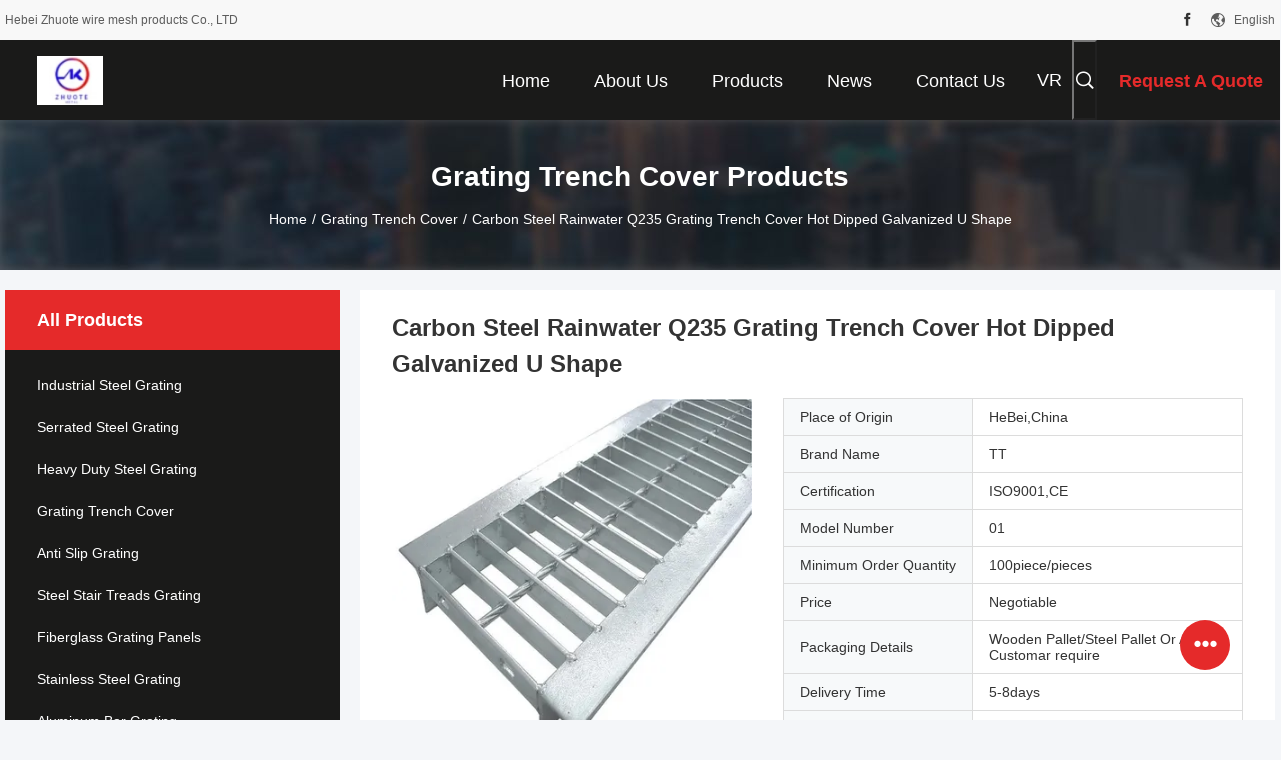

--- FILE ---
content_type: text/html
request_url: https://www.industrialsteelgrating.com/sale-14117962-carbon-steel-rainwater-q235-grating-trench-cover-hot-dipped-galvanized-u-shape.html
body_size: 34935
content:

<!DOCTYPE html>
<html lang="en">
<head>
	<meta charset="utf-8">
	<meta http-equiv="X-UA-Compatible" content="IE=edge">
	<meta name="viewport" content="width=device-width, initial-scale=1.0, maximum-scale=5.1, minimum-scale=1">
    <title>Carbon Steel Rainwater Q235 Grating Trench Cover Hot Dipped Galvanized U Shape</title>
    <meta name="keywords" content="grating trench cover hot dipped galvanized, Q235 grating trench cover, galvanised walkway grating trench cover, Grating Trench Cover" />
    <meta name="description" content="High quality Carbon Steel Rainwater Q235 Grating Trench Cover Hot Dipped Galvanized U Shape from China, China's leading product market grating trench cover hot dipped galvanized product, with strict quality control Q235 grating trench cover factories, producing high quality galvanised walkway grating trench cover Products." />
    <link rel='preload'
					  href=/photo/industrialsteelgrating/sitetpl/style/common.css?ver=1727337290 as='style'><link type='text/css' rel='stylesheet'
					  href=/photo/industrialsteelgrating/sitetpl/style/common.css?ver=1727337290 media='all'><meta property="og:title" content="Carbon Steel Rainwater Q235 Grating Trench Cover Hot Dipped Galvanized U Shape" />
<meta property="og:description" content="High quality Carbon Steel Rainwater Q235 Grating Trench Cover Hot Dipped Galvanized U Shape from China, China's leading product market grating trench cover hot dipped galvanized product, with strict quality control Q235 grating trench cover factories, producing high quality galvanised walkway grating trench cover Products." />
<meta property="og:type" content="product" />
<meta property="og:availability" content="instock" />
<meta property="og:site_name" content="Hebei Zhuote wire mesh products Co., LTD" />
<meta property="og:url" content="https://www.industrialsteelgrating.com/sale-14117962-carbon-steel-rainwater-q235-grating-trench-cover-hot-dipped-galvanized-u-shape.html" />
<meta property="og:image" content="https://www.industrialsteelgrating.com/photo/ps35105229-carbon_steel_rainwater_q235_grating_trench_cover_hot_dipped_galvanized_u_shape.jpg" />
<link rel="canonical" href="https://www.industrialsteelgrating.com/sale-14117962-carbon-steel-rainwater-q235-grating-trench-cover-hot-dipped-galvanized-u-shape.html" />
<link rel="alternate" href="https://m.industrialsteelgrating.com/sale-14117962-carbon-steel-rainwater-q235-grating-trench-cover-hot-dipped-galvanized-u-shape.html" media="only screen and (max-width: 640px)" />
<link rel="stylesheet" type="text/css" href="/js/guidefirstcommon.css" />
<style type="text/css">
/*<![CDATA[*/
.consent__cookie {position: fixed;top: 0;left: 0;width: 100%;height: 0%;z-index: 100000;}.consent__cookie_bg {position: fixed;top: 0;left: 0;width: 100%;height: 100%;background: #000;opacity: .6;display: none }.consent__cookie_rel {position: fixed;bottom:0;left: 0;width: 100%;background: #fff;display: -webkit-box;display: -ms-flexbox;display: flex;flex-wrap: wrap;padding: 24px 80px;-webkit-box-sizing: border-box;box-sizing: border-box;-webkit-box-pack: justify;-ms-flex-pack: justify;justify-content: space-between;-webkit-transition: all ease-in-out .3s;transition: all ease-in-out .3s }.consent__close {position: absolute;top: 20px;right: 20px;cursor: pointer }.consent__close svg {fill: #777 }.consent__close:hover svg {fill: #000 }.consent__cookie_box {flex: 1;word-break: break-word;}.consent__warm {color: #777;font-size: 16px;margin-bottom: 12px;line-height: 19px }.consent__title {color: #333;font-size: 20px;font-weight: 600;margin-bottom: 12px;line-height: 23px }.consent__itxt {color: #333;font-size: 14px;margin-bottom: 12px;display: -webkit-box;display: -ms-flexbox;display: flex;-webkit-box-align: center;-ms-flex-align: center;align-items: center }.consent__itxt i {display: -webkit-inline-box;display: -ms-inline-flexbox;display: inline-flex;width: 28px;height: 28px;border-radius: 50%;background: #e0f9e9;margin-right: 8px;-webkit-box-align: center;-ms-flex-align: center;align-items: center;-webkit-box-pack: center;-ms-flex-pack: center;justify-content: center }.consent__itxt svg {fill: #3ca860 }.consent__txt {color: #a6a6a6;font-size: 14px;margin-bottom: 8px;line-height: 17px }.consent__btns {display: -webkit-box;display: -ms-flexbox;display: flex;-webkit-box-orient: vertical;-webkit-box-direction: normal;-ms-flex-direction: column;flex-direction: column;-webkit-box-pack: center;-ms-flex-pack: center;justify-content: center;flex-shrink: 0;}.consent__btn {width: 280px;height: 40px;line-height: 40px;text-align: center;background: #3ca860;color: #fff;border-radius: 4px;margin: 8px 0;-webkit-box-sizing: border-box;box-sizing: border-box;cursor: pointer;font-size:14px}.consent__btn:hover {background: #00823b }.consent__btn.empty {color: #3ca860;border: 1px solid #3ca860;background: #fff }.consent__btn.empty:hover {background: #3ca860;color: #fff }.open .consent__cookie_bg {display: block }.open .consent__cookie_rel {bottom: 0 }@media (max-width: 760px) {.consent__btns {width: 100%;align-items: center;}.consent__cookie_rel {padding: 20px 24px }}.consent__cookie.open {display: block;}.consent__cookie {display: none;}
/*]]>*/
</style>
<style type="text/css">
/*<![CDATA[*/
@media only screen and (max-width:640px){.contact_now_dialog .content-wrap .desc{background-image:url(/images/cta_images/bg_s.png) !important}}.contact_now_dialog .content-wrap .content-wrap_header .cta-close{background-image:url(/images/cta_images/sprite.png) !important}.contact_now_dialog .content-wrap .desc{background-image:url(/images/cta_images/bg_l.png) !important}.contact_now_dialog .content-wrap .cta-btn i{background-image:url(/images/cta_images/sprite.png) !important}.contact_now_dialog .content-wrap .head-tip img{content:url(/images/cta_images/cta_contact_now.png) !important}.cusim{background-image:url(/images/imicon/im.svg) !important}.cuswa{background-image:url(/images/imicon/wa.png) !important}.cusall{background-image:url(/images/imicon/allchat.svg) !important}
/*]]>*/
</style>
<script type="text/javascript" src="/js/guidefirstcommon.js"></script>
<script type="text/javascript">
/*<![CDATA[*/
window.isvideotpl = 1;window.detailurl = '/sale-14117962-carbon-steel-rainwater-q235-grating-trench-cover-hot-dipped-galvanized-u-shape.html';
var colorUrl = '';var isShowGuide = 2;var showGuideColor = 0;var im_appid = 10003;var im_msg="Good day, what product are you looking for?";

var cta_cid = 39376;var use_defaulProductInfo = 1;var cta_pid = 14117962;var test_company = 0;var webim_domain = '';var company_type = 0;var cta_equipment = 'pc'; var setcookie = 'setwebimCookie(68912,14117962,0)'; var whatsapplink = "https://wa.me/8613831857763?text=Hi%2C+I%27m+interested+in+Carbon+Steel+Rainwater+Q235+Grating+Trench+Cover+Hot+Dipped+Galvanized+U+Shape."; function insertMeta(){var str = '<meta name="mobile-web-app-capable" content="yes" /><meta name="viewport" content="width=device-width, initial-scale=1.0" />';document.head.insertAdjacentHTML('beforeend',str);} var element = document.querySelector('a.footer_webim_a[href="/webim/webim_tab.html"]');if (element) {element.parentNode.removeChild(element);}

var colorUrl = '';
var aisearch = 0;
var selfUrl = '';
window.playerReportUrl='/vod/view_count/report';
var query_string = ["Products","Detail"];
var g_tp = '';
var customtplcolor = 99704;
var str_chat = 'chat';
				var str_call_now = 'call now';
var str_chat_now = 'chat now';
var str_contact1 = 'Get Best Price';var str_chat_lang='english';var str_contact2 = 'Get Price';var str_contact2 = 'Best Price';var str_contact = 'Contact';
window.predomainsub = "";
/*]]>*/
</script>
</head>
<body>
<img src="/logo.gif" style="display:none" alt="logo"/>
<a style="display: none!important;" title="Hebei Zhuote wire mesh products Co., LTD" class="float-inquiry" href="/contactnow.html" onclick='setinquiryCookie("{\"showproduct\":1,\"pid\":\"14117962\",\"name\":\"Carbon Steel Rainwater Q235 Grating Trench Cover Hot Dipped Galvanized U Shape\",\"source_url\":\"\\/sale-14117962-carbon-steel-rainwater-q235-grating-trench-cover-hot-dipped-galvanized-u-shape.html\",\"picurl\":\"\\/photo\\/pd35105229-carbon_steel_rainwater_q235_grating_trench_cover_hot_dipped_galvanized_u_shape.jpg\",\"propertyDetail\":[[\"Size\",\"Customized Size\"],[\"Bearing bar pitch\",\"on request.\"],[\"Length\",\"Customers&#039; Demand\"],[\"Material\",\"Steel,Q235\"]],\"company_name\":null,\"picurl_c\":\"\\/photo\\/pc35105229-carbon_steel_rainwater_q235_grating_trench_cover_hot_dipped_galvanized_u_shape.jpg\",\"price\":\"Negotiable\",\"username\":\"Camille\",\"viewTime\":\"Last Login : 1 hours 25 minutes ago\",\"subject\":\"Please send me FOB price on Carbon Steel Rainwater Q235 Grating Trench Cover Hot Dipped Galvanized U Shape\",\"countrycode\":\"\"}");'></a>
<script>
var originProductInfo = '';
var originProductInfo = {"showproduct":1,"pid":"14117962","name":"Carbon Steel Rainwater Q235 Grating Trench Cover Hot Dipped Galvanized U Shape","source_url":"\/sale-14117962-carbon-steel-rainwater-q235-grating-trench-cover-hot-dipped-galvanized-u-shape.html","picurl":"\/photo\/pd35105229-carbon_steel_rainwater_q235_grating_trench_cover_hot_dipped_galvanized_u_shape.jpg","propertyDetail":[["Size","Customized Size"],["Bearing bar pitch","on request."],["Length","Customers&#039; Demand"],["Material","Steel,Q235"]],"company_name":null,"picurl_c":"\/photo\/pc35105229-carbon_steel_rainwater_q235_grating_trench_cover_hot_dipped_galvanized_u_shape.jpg","price":"Negotiable","username":"Camille","viewTime":"Last Login : 2 hours 25 minutes ago","subject":"I am interested in your Carbon Steel Rainwater Q235 Grating Trench Cover Hot Dipped Galvanized U Shape","countrycode":""};
var save_url = "/contactsave.html";
var update_url = "/updateinquiry.html";
var productInfo = {};
var defaulProductInfo = {};
var myDate = new Date();
var curDate = myDate.getFullYear()+'-'+(parseInt(myDate.getMonth())+1)+'-'+myDate.getDate();
var message = '';
var default_pop = 1;
var leaveMessageDialog = document.getElementsByClassName('leave-message-dialog')[0]; // 获取弹层
var _$$ = function (dom) {
    return document.querySelectorAll(dom);
};
resInfo = originProductInfo;
resInfo['name'] = resInfo['name'] || '';
defaulProductInfo.pid = resInfo['pid'];
defaulProductInfo.productName = resInfo['name'] ?? '';
defaulProductInfo.productInfo = resInfo['propertyDetail'];
defaulProductInfo.productImg = resInfo['picurl_c'];
defaulProductInfo.subject = resInfo['subject'] ?? '';
defaulProductInfo.productImgAlt = resInfo['name'] ?? '';
var inquirypopup_tmp = 1;
var message = 'Dear,'+'\r\n'+"I am interested in"+' '+trim(resInfo['name'])+", could you send me more details such as type, size, MOQ, material, etc."+'\r\n'+"Thanks!"+'\r\n'+"Waiting for your reply.";
var message_1 = 'Dear,'+'\r\n'+"I am interested in"+' '+trim(resInfo['name'])+", could you send me more details such as type, size, MOQ, material, etc."+'\r\n'+"Thanks!"+'\r\n'+"Waiting for your reply.";
var message_2 = 'Hello,'+'\r\n'+"I am looking for"+' '+trim(resInfo['name'])+", please send me the price, specification and picture."+'\r\n'+"Your swift response will be highly appreciated."+'\r\n'+"Feel free to contact me for more information."+'\r\n'+"Thanks a lot.";
var message_3 = 'Hello,'+'\r\n'+trim(resInfo['name'])+' '+"meets my expectations."+'\r\n'+"Please give me the best price and some other product information."+'\r\n'+"Feel free to contact me via my mail."+'\r\n'+"Thanks a lot.";

var message_4 = 'Dear,'+'\r\n'+"What is the FOB price on your"+' '+trim(resInfo['name'])+'?'+'\r\n'+"Which is the nearest port name?"+'\r\n'+"Please reply me as soon as possible, it would be better to share further information."+'\r\n'+"Regards!";
var message_5 = 'Hi there,'+'\r\n'+"I am very interested in your"+' '+trim(resInfo['name'])+'.'+'\r\n'+"Please send me your product details."+'\r\n'+"Looking forward to your quick reply."+'\r\n'+"Feel free to contact me by mail."+'\r\n'+"Regards!";

var message_6 = 'Dear,'+'\r\n'+"Please provide us with information about your"+' '+trim(resInfo['name'])+", such as type, size, material, and of course the best price."+'\r\n'+"Looking forward to your quick reply."+'\r\n'+"Thank you!";
var message_7 = 'Dear,'+'\r\n'+"Can you supply"+' '+trim(resInfo['name'])+" for us?"+'\r\n'+"First we want a price list and some product details."+'\r\n'+"I hope to get reply asap and look forward to cooperation."+'\r\n'+"Thank you very much.";
var message_8 = 'hi,'+'\r\n'+"I am looking for"+' '+trim(resInfo['name'])+", please give me some more detailed product information."+'\r\n'+"I look forward to your reply."+'\r\n'+"Thank you!";
var message_9 = 'Hello,'+'\r\n'+"Your"+' '+trim(resInfo['name'])+" meets my requirements very well."+'\r\n'+"Please send me the price, specification, and similar model will be OK."+'\r\n'+"Feel free to chat with me."+'\r\n'+"Thanks!";
var message_10 = 'Dear,'+'\r\n'+"I want to know more about the details and quotation of"+' '+trim(resInfo['name'])+'.'+'\r\n'+"Feel free to contact me."+'\r\n'+"Regards!";

var r = getRandom(1,10);

defaulProductInfo.message = eval("message_"+r);
    defaulProductInfo.message = eval("message_"+r);
        var mytAjax = {

    post: function(url, data, fn) {
        var xhr = new XMLHttpRequest();
        xhr.open("POST", url, true);
        xhr.setRequestHeader("Content-Type", "application/x-www-form-urlencoded;charset=UTF-8");
        xhr.setRequestHeader("X-Requested-With", "XMLHttpRequest");
        xhr.setRequestHeader('Content-Type','text/plain;charset=UTF-8');
        xhr.onreadystatechange = function() {
            if(xhr.readyState == 4 && (xhr.status == 200 || xhr.status == 304)) {
                fn.call(this, xhr.responseText);
            }
        };
        xhr.send(data);
    },

    postform: function(url, data, fn) {
        var xhr = new XMLHttpRequest();
        xhr.open("POST", url, true);
        xhr.setRequestHeader("X-Requested-With", "XMLHttpRequest");
        xhr.onreadystatechange = function() {
            if(xhr.readyState == 4 && (xhr.status == 200 || xhr.status == 304)) {
                fn.call(this, xhr.responseText);
            }
        };
        xhr.send(data);
    }
};
/*window.onload = function(){
    leaveMessageDialog = document.getElementsByClassName('leave-message-dialog')[0];
    if (window.localStorage.recordDialogStatus=='undefined' || (window.localStorage.recordDialogStatus!='undefined' && window.localStorage.recordDialogStatus != curDate)) {
        setTimeout(function(){
            if(parseInt(inquirypopup_tmp%10) == 1){
                creatDialog(defaulProductInfo, 1);
            }
        }, 6000);
    }
};*/
function trim(str)
{
    str = str.replace(/(^\s*)/g,"");
    return str.replace(/(\s*$)/g,"");
};
function getRandom(m,n){
    var num = Math.floor(Math.random()*(m - n) + n);
    return num;
};
function strBtn(param) {

    var starattextarea = document.getElementById("textareamessage").value.length;
    var email = document.getElementById("startEmail").value;

    var default_tip = document.querySelectorAll(".watermark_container").length;
    if (20 < starattextarea && starattextarea < 3000) {
        if(default_tip>0){
            document.getElementById("textareamessage1").parentNode.parentNode.nextElementSibling.style.display = "none";
        }else{
            document.getElementById("textareamessage1").parentNode.nextElementSibling.style.display = "none";
        }

    } else {
        if(default_tip>0){
            document.getElementById("textareamessage1").parentNode.parentNode.nextElementSibling.style.display = "block";
        }else{
            document.getElementById("textareamessage1").parentNode.nextElementSibling.style.display = "block";
        }

        return;
    }

    // var re = /^([a-zA-Z0-9_-])+@([a-zA-Z0-9_-])+\.([a-zA-Z0-9_-])+/i;/*邮箱不区分大小写*/
    var re = /^[a-zA-Z0-9][\w-]*(\.?[\w-]+)*@[a-zA-Z0-9-]+(\.[a-zA-Z0-9]+)+$/i;
    if (!re.test(email)) {
        document.getElementById("startEmail").nextElementSibling.style.display = "block";
        return;
    } else {
        document.getElementById("startEmail").nextElementSibling.style.display = "none";
    }

    var subject = document.getElementById("pop_subject").value;
    var pid = document.getElementById("pop_pid").value;
    var message = document.getElementById("textareamessage").value;
    var sender_email = document.getElementById("startEmail").value;
    var tel = '';
    if (document.getElementById("tel0") != undefined && document.getElementById("tel0") != '')
        tel = document.getElementById("tel0").value;
    var form_serialize = '&tel='+tel;

    form_serialize = form_serialize.replace(/\+/g, "%2B");
    mytAjax.post(save_url,"pid="+pid+"&subject="+subject+"&email="+sender_email+"&message="+(message)+form_serialize,function(res){
        var mes = JSON.parse(res);
        if(mes.status == 200){
            var iid = mes.iid;
            document.getElementById("pop_iid").value = iid;
            document.getElementById("pop_uuid").value = mes.uuid;

            if(typeof gtag_report_conversion === "function"){
                gtag_report_conversion();//执行统计js代码
            }
            if(typeof fbq === "function"){
                fbq('track','Purchase');//执行统计js代码
            }
        }
    });
    for (var index = 0; index < document.querySelectorAll(".dialog-content-pql").length; index++) {
        document.querySelectorAll(".dialog-content-pql")[index].style.display = "none";
    };
    $('#idphonepql').val(tel);
    document.getElementById("dialog-content-pql-id").style.display = "block";
    ;
};
function twoBtnOk(param) {

    var selectgender = document.getElementById("Mr").innerHTML;
    var iid = document.getElementById("pop_iid").value;
    var sendername = document.getElementById("idnamepql").value;
    var senderphone = document.getElementById("idphonepql").value;
    var sendercname = document.getElementById("idcompanypql").value;
    var uuid = document.getElementById("pop_uuid").value;
    var gender = 2;
    if(selectgender == 'Mr.') gender = 0;
    if(selectgender == 'Mrs.') gender = 1;
    var pid = document.getElementById("pop_pid").value;
    var form_serialize = '';

        form_serialize = form_serialize.replace(/\+/g, "%2B");

    mytAjax.post(update_url,"iid="+iid+"&gender="+gender+"&uuid="+uuid+"&name="+(sendername)+"&tel="+(senderphone)+"&company="+(sendercname)+form_serialize,function(res){});

    for (var index = 0; index < document.querySelectorAll(".dialog-content-pql").length; index++) {
        document.querySelectorAll(".dialog-content-pql")[index].style.display = "none";
    };
    document.getElementById("dialog-content-pql-ok").style.display = "block";

};
function toCheckMust(name) {
    $('#'+name+'error').hide();
}
function handClidk(param) {
    var starattextarea = document.getElementById("textareamessage1").value.length;
    var email = document.getElementById("startEmail1").value;
    var default_tip = document.querySelectorAll(".watermark_container").length;
    if (20 < starattextarea && starattextarea < 3000) {
        if(default_tip>0){
            document.getElementById("textareamessage1").parentNode.parentNode.nextElementSibling.style.display = "none";
        }else{
            document.getElementById("textareamessage1").parentNode.nextElementSibling.style.display = "none";
        }

    } else {
        if(default_tip>0){
            document.getElementById("textareamessage1").parentNode.parentNode.nextElementSibling.style.display = "block";
        }else{
            document.getElementById("textareamessage1").parentNode.nextElementSibling.style.display = "block";
        }

        return;
    }

    // var re = /^([a-zA-Z0-9_-])+@([a-zA-Z0-9_-])+\.([a-zA-Z0-9_-])+/i;
    var re = /^[a-zA-Z0-9][\w-]*(\.?[\w-]+)*@[a-zA-Z0-9-]+(\.[a-zA-Z0-9]+)+$/i;
    if (!re.test(email)) {
        document.getElementById("startEmail1").nextElementSibling.style.display = "block";
        return;
    } else {
        document.getElementById("startEmail1").nextElementSibling.style.display = "none";
    }

    var subject = document.getElementById("pop_subject").value;
    var pid = document.getElementById("pop_pid").value;
    var message = document.getElementById("textareamessage1").value;
    var sender_email = document.getElementById("startEmail1").value;
    var form_serialize = tel = '';
    if (document.getElementById("tel1") != undefined && document.getElementById("tel1") != '')
        tel = document.getElementById("tel1").value;
        mytAjax.post(save_url,"email="+sender_email+"&tel="+tel+"&pid="+pid+"&message="+message+"&subject="+subject+form_serialize,function(res){

        var mes = JSON.parse(res);
        if(mes.status == 200){
            var iid = mes.iid;
            document.getElementById("pop_iid").value = iid;
            document.getElementById("pop_uuid").value = mes.uuid;
            if(typeof gtag_report_conversion === "function"){
                gtag_report_conversion();//执行统计js代码
            }
        }

    });
    for (var index = 0; index < document.querySelectorAll(".dialog-content-pql").length; index++) {
        document.querySelectorAll(".dialog-content-pql")[index].style.display = "none";
    };
    $('#idphonepql').val(tel);
    document.getElementById("dialog-content-pql-id").style.display = "block";

};
window.addEventListener('load', function () {
    $('.checkbox-wrap label').each(function(){
        if($(this).find('input').prop('checked')){
            $(this).addClass('on')
        }else {
            $(this).removeClass('on')
        }
    })
    $(document).on('click', '.checkbox-wrap label' , function(ev){
        if (ev.target.tagName.toUpperCase() != 'INPUT') {
            $(this).toggleClass('on')
        }
    })
})

function hand_video(pdata) {
    data = JSON.parse(pdata);
    productInfo.productName = data.productName;
    productInfo.productInfo = data.productInfo;
    productInfo.productImg = data.productImg;
    productInfo.subject = data.subject;

    var message = 'Dear,'+'\r\n'+"I am interested in"+' '+trim(data.productName)+", could you send me more details such as type, size, quantity, material, etc."+'\r\n'+"Thanks!"+'\r\n'+"Waiting for your reply.";

    var message = 'Dear,'+'\r\n'+"I am interested in"+' '+trim(data.productName)+", could you send me more details such as type, size, MOQ, material, etc."+'\r\n'+"Thanks!"+'\r\n'+"Waiting for your reply.";
    var message_1 = 'Dear,'+'\r\n'+"I am interested in"+' '+trim(data.productName)+", could you send me more details such as type, size, MOQ, material, etc."+'\r\n'+"Thanks!"+'\r\n'+"Waiting for your reply.";
    var message_2 = 'Hello,'+'\r\n'+"I am looking for"+' '+trim(data.productName)+", please send me the price, specification and picture."+'\r\n'+"Your swift response will be highly appreciated."+'\r\n'+"Feel free to contact me for more information."+'\r\n'+"Thanks a lot.";
    var message_3 = 'Hello,'+'\r\n'+trim(data.productName)+' '+"meets my expectations."+'\r\n'+"Please give me the best price and some other product information."+'\r\n'+"Feel free to contact me via my mail."+'\r\n'+"Thanks a lot.";

    var message_4 = 'Dear,'+'\r\n'+"What is the FOB price on your"+' '+trim(data.productName)+'?'+'\r\n'+"Which is the nearest port name?"+'\r\n'+"Please reply me as soon as possible, it would be better to share further information."+'\r\n'+"Regards!";
    var message_5 = 'Hi there,'+'\r\n'+"I am very interested in your"+' '+trim(data.productName)+'.'+'\r\n'+"Please send me your product details."+'\r\n'+"Looking forward to your quick reply."+'\r\n'+"Feel free to contact me by mail."+'\r\n'+"Regards!";

    var message_6 = 'Dear,'+'\r\n'+"Please provide us with information about your"+' '+trim(data.productName)+", such as type, size, material, and of course the best price."+'\r\n'+"Looking forward to your quick reply."+'\r\n'+"Thank you!";
    var message_7 = 'Dear,'+'\r\n'+"Can you supply"+' '+trim(data.productName)+" for us?"+'\r\n'+"First we want a price list and some product details."+'\r\n'+"I hope to get reply asap and look forward to cooperation."+'\r\n'+"Thank you very much.";
    var message_8 = 'hi,'+'\r\n'+"I am looking for"+' '+trim(data.productName)+", please give me some more detailed product information."+'\r\n'+"I look forward to your reply."+'\r\n'+"Thank you!";
    var message_9 = 'Hello,'+'\r\n'+"Your"+' '+trim(data.productName)+" meets my requirements very well."+'\r\n'+"Please send me the price, specification, and similar model will be OK."+'\r\n'+"Feel free to chat with me."+'\r\n'+"Thanks!";
    var message_10 = 'Dear,'+'\r\n'+"I want to know more about the details and quotation of"+' '+trim(data.productName)+'.'+'\r\n'+"Feel free to contact me."+'\r\n'+"Regards!";

    var r = getRandom(1,10);

    productInfo.message = eval("message_"+r);
            if(parseInt(inquirypopup_tmp/10) == 1){
        productInfo.message = "";
    }
    productInfo.pid = data.pid;
    creatDialog(productInfo, 2);
};

function handDialog(pdata) {
    data = JSON.parse(pdata);
    productInfo.productName = data.productName;
    productInfo.productInfo = data.productInfo;
    productInfo.productImg = data.productImg;
    productInfo.subject = data.subject;

    var message = 'Dear,'+'\r\n'+"I am interested in"+' '+trim(data.productName)+", could you send me more details such as type, size, quantity, material, etc."+'\r\n'+"Thanks!"+'\r\n'+"Waiting for your reply.";

    var message = 'Dear,'+'\r\n'+"I am interested in"+' '+trim(data.productName)+", could you send me more details such as type, size, MOQ, material, etc."+'\r\n'+"Thanks!"+'\r\n'+"Waiting for your reply.";
    var message_1 = 'Dear,'+'\r\n'+"I am interested in"+' '+trim(data.productName)+", could you send me more details such as type, size, MOQ, material, etc."+'\r\n'+"Thanks!"+'\r\n'+"Waiting for your reply.";
    var message_2 = 'Hello,'+'\r\n'+"I am looking for"+' '+trim(data.productName)+", please send me the price, specification and picture."+'\r\n'+"Your swift response will be highly appreciated."+'\r\n'+"Feel free to contact me for more information."+'\r\n'+"Thanks a lot.";
    var message_3 = 'Hello,'+'\r\n'+trim(data.productName)+' '+"meets my expectations."+'\r\n'+"Please give me the best price and some other product information."+'\r\n'+"Feel free to contact me via my mail."+'\r\n'+"Thanks a lot.";

    var message_4 = 'Dear,'+'\r\n'+"What is the FOB price on your"+' '+trim(data.productName)+'?'+'\r\n'+"Which is the nearest port name?"+'\r\n'+"Please reply me as soon as possible, it would be better to share further information."+'\r\n'+"Regards!";
    var message_5 = 'Hi there,'+'\r\n'+"I am very interested in your"+' '+trim(data.productName)+'.'+'\r\n'+"Please send me your product details."+'\r\n'+"Looking forward to your quick reply."+'\r\n'+"Feel free to contact me by mail."+'\r\n'+"Regards!";

    var message_6 = 'Dear,'+'\r\n'+"Please provide us with information about your"+' '+trim(data.productName)+", such as type, size, material, and of course the best price."+'\r\n'+"Looking forward to your quick reply."+'\r\n'+"Thank you!";
    var message_7 = 'Dear,'+'\r\n'+"Can you supply"+' '+trim(data.productName)+" for us?"+'\r\n'+"First we want a price list and some product details."+'\r\n'+"I hope to get reply asap and look forward to cooperation."+'\r\n'+"Thank you very much.";
    var message_8 = 'hi,'+'\r\n'+"I am looking for"+' '+trim(data.productName)+", please give me some more detailed product information."+'\r\n'+"I look forward to your reply."+'\r\n'+"Thank you!";
    var message_9 = 'Hello,'+'\r\n'+"Your"+' '+trim(data.productName)+" meets my requirements very well."+'\r\n'+"Please send me the price, specification, and similar model will be OK."+'\r\n'+"Feel free to chat with me."+'\r\n'+"Thanks!";
    var message_10 = 'Dear,'+'\r\n'+"I want to know more about the details and quotation of"+' '+trim(data.productName)+'.'+'\r\n'+"Feel free to contact me."+'\r\n'+"Regards!";

    var r = getRandom(1,10);
    productInfo.message = eval("message_"+r);
            if(parseInt(inquirypopup_tmp/10) == 1){
        productInfo.message = "";
    }
    productInfo.pid = data.pid;
    creatDialog(productInfo, 2);
};

function closepql(param) {

    leaveMessageDialog.style.display = 'none';
};

function closepql2(param) {

    for (var index = 0; index < document.querySelectorAll(".dialog-content-pql").length; index++) {
        document.querySelectorAll(".dialog-content-pql")[index].style.display = "none";
    };
    document.getElementById("dialog-content-pql-ok").style.display = "block";
};

function decodeHtmlEntities(str) {
    var tempElement = document.createElement('div');
    tempElement.innerHTML = str;
    return tempElement.textContent || tempElement.innerText || '';
}

function initProduct(productInfo,type){

    productInfo.productName = decodeHtmlEntities(productInfo.productName);
    productInfo.message = decodeHtmlEntities(productInfo.message);

    leaveMessageDialog = document.getElementsByClassName('leave-message-dialog')[0];
    leaveMessageDialog.style.display = "block";
    if(type == 3){
        var popinquiryemail = document.getElementById("popinquiryemail").value;
        _$$("#startEmail1")[0].value = popinquiryemail;
    }else{
        _$$("#startEmail1")[0].value = "";
    }
    _$$("#startEmail")[0].value = "";
    _$$("#idnamepql")[0].value = "";
    _$$("#idphonepql")[0].value = "";
    _$$("#idcompanypql")[0].value = "";

    _$$("#pop_pid")[0].value = productInfo.pid;
    _$$("#pop_subject")[0].value = productInfo.subject;
    
    if(parseInt(inquirypopup_tmp/10) == 1){
        productInfo.message = "";
    }

    _$$("#textareamessage1")[0].value = productInfo.message;
    _$$("#textareamessage")[0].value = productInfo.message;

    _$$("#dialog-content-pql-id .titlep")[0].innerHTML = productInfo.productName;
    _$$("#dialog-content-pql-id img")[0].setAttribute("src", productInfo.productImg);
    _$$("#dialog-content-pql-id img")[0].setAttribute("alt", productInfo.productImgAlt);

    _$$("#dialog-content-pql-id-hand img")[0].setAttribute("src", productInfo.productImg);
    _$$("#dialog-content-pql-id-hand img")[0].setAttribute("alt", productInfo.productImgAlt);
    _$$("#dialog-content-pql-id-hand .titlep")[0].innerHTML = productInfo.productName;

    if (productInfo.productInfo.length > 0) {
        var ul2, ul;
        ul = document.createElement("ul");
        for (var index = 0; index < productInfo.productInfo.length; index++) {
            var el = productInfo.productInfo[index];
            var li = document.createElement("li");
            var span1 = document.createElement("span");
            span1.innerHTML = el[0] + ":";
            var span2 = document.createElement("span");
            span2.innerHTML = el[1];
            li.appendChild(span1);
            li.appendChild(span2);
            ul.appendChild(li);

        }
        ul2 = ul.cloneNode(true);
        if (type === 1) {
            _$$("#dialog-content-pql-id .left")[0].replaceChild(ul, _$$("#dialog-content-pql-id .left ul")[0]);
        } else {
            _$$("#dialog-content-pql-id-hand .left")[0].replaceChild(ul2, _$$("#dialog-content-pql-id-hand .left ul")[0]);
            _$$("#dialog-content-pql-id .left")[0].replaceChild(ul, _$$("#dialog-content-pql-id .left ul")[0]);
        }
    };
    for (var index = 0; index < _$$("#dialog-content-pql-id .right ul li").length; index++) {
        _$$("#dialog-content-pql-id .right ul li")[index].addEventListener("click", function (params) {
            _$$("#dialog-content-pql-id .right #Mr")[0].innerHTML = this.innerHTML
        }, false)

    };

};
function closeInquiryCreateDialog() {
    document.getElementById("xuanpan_dialog_box_pql").style.display = "none";
};
function showInquiryCreateDialog() {
    document.getElementById("xuanpan_dialog_box_pql").style.display = "block";
};
function submitPopInquiry(){
    var message = document.getElementById("inquiry_message").value;
    var email = document.getElementById("inquiry_email").value;
    var subject = defaulProductInfo.subject;
    var pid = defaulProductInfo.pid;
    if (email === undefined) {
        showInquiryCreateDialog();
        document.getElementById("inquiry_email").style.border = "1px solid red";
        return false;
    };
    if (message === undefined) {
        showInquiryCreateDialog();
        document.getElementById("inquiry_message").style.border = "1px solid red";
        return false;
    };
    if (email.search(/^\w+((-\w+)|(\.\w+))*\@[A-Za-z0-9]+((\.|-)[A-Za-z0-9]+)*\.[A-Za-z0-9]+$/) == -1) {
        document.getElementById("inquiry_email").style.border= "1px solid red";
        showInquiryCreateDialog();
        return false;
    } else {
        document.getElementById("inquiry_email").style.border= "";
    };
    if (message.length < 20 || message.length >3000) {
        showInquiryCreateDialog();
        document.getElementById("inquiry_message").style.border = "1px solid red";
        return false;
    } else {
        document.getElementById("inquiry_message").style.border = "";
    };
    var tel = '';
    if (document.getElementById("tel") != undefined && document.getElementById("tel") != '')
        tel = document.getElementById("tel").value;

    mytAjax.post(save_url,"pid="+pid+"&subject="+subject+"&email="+email+"&message="+(message)+'&tel='+tel,function(res){
        var mes = JSON.parse(res);
        if(mes.status == 200){
            var iid = mes.iid;
            document.getElementById("pop_iid").value = iid;
            document.getElementById("pop_uuid").value = mes.uuid;

        }
    });
    initProduct(defaulProductInfo);
    for (var index = 0; index < document.querySelectorAll(".dialog-content-pql").length; index++) {
        document.querySelectorAll(".dialog-content-pql")[index].style.display = "none";
    };
    $('#idphonepql').val(tel);
    document.getElementById("dialog-content-pql-id").style.display = "block";

};

//带附件上传
function submitPopInquiryfile(email_id,message_id,check_sort,name_id,phone_id,company_id,attachments){

    if(typeof(check_sort) == 'undefined'){
        check_sort = 0;
    }
    var message = document.getElementById(message_id).value;
    var email = document.getElementById(email_id).value;
    var attachments = document.getElementById(attachments).value;
    if(typeof(name_id) !== 'undefined' && name_id != ""){
        var name  = document.getElementById(name_id).value;
    }
    if(typeof(phone_id) !== 'undefined' && phone_id != ""){
        var phone = document.getElementById(phone_id).value;
    }
    if(typeof(company_id) !== 'undefined' && company_id != ""){
        var company = document.getElementById(company_id).value;
    }
    var subject = defaulProductInfo.subject;
    var pid = defaulProductInfo.pid;

    if(check_sort == 0){
        if (email === undefined) {
            showInquiryCreateDialog();
            document.getElementById(email_id).style.border = "1px solid red";
            return false;
        };
        if (message === undefined) {
            showInquiryCreateDialog();
            document.getElementById(message_id).style.border = "1px solid red";
            return false;
        };

        if (email.search(/^\w+((-\w+)|(\.\w+))*\@[A-Za-z0-9]+((\.|-)[A-Za-z0-9]+)*\.[A-Za-z0-9]+$/) == -1) {
            document.getElementById(email_id).style.border= "1px solid red";
            showInquiryCreateDialog();
            return false;
        } else {
            document.getElementById(email_id).style.border= "";
        };
        if (message.length < 20 || message.length >3000) {
            showInquiryCreateDialog();
            document.getElementById(message_id).style.border = "1px solid red";
            return false;
        } else {
            document.getElementById(message_id).style.border = "";
        };
    }else{

        if (message === undefined) {
            showInquiryCreateDialog();
            document.getElementById(message_id).style.border = "1px solid red";
            return false;
        };

        if (email === undefined) {
            showInquiryCreateDialog();
            document.getElementById(email_id).style.border = "1px solid red";
            return false;
        };

        if (message.length < 20 || message.length >3000) {
            showInquiryCreateDialog();
            document.getElementById(message_id).style.border = "1px solid red";
            return false;
        } else {
            document.getElementById(message_id).style.border = "";
        };

        if (email.search(/^\w+((-\w+)|(\.\w+))*\@[A-Za-z0-9]+((\.|-)[A-Za-z0-9]+)*\.[A-Za-z0-9]+$/) == -1) {
            document.getElementById(email_id).style.border= "1px solid red";
            showInquiryCreateDialog();
            return false;
        } else {
            document.getElementById(email_id).style.border= "";
        };

    };

    mytAjax.post(save_url,"pid="+pid+"&subject="+subject+"&email="+email+"&message="+message+"&company="+company+"&attachments="+attachments,function(res){
        var mes = JSON.parse(res);
        if(mes.status == 200){
            var iid = mes.iid;
            document.getElementById("pop_iid").value = iid;
            document.getElementById("pop_uuid").value = mes.uuid;

            if(typeof gtag_report_conversion === "function"){
                gtag_report_conversion();//执行统计js代码
            }
            if(typeof fbq === "function"){
                fbq('track','Purchase');//执行统计js代码
            }
        }
    });
    initProduct(defaulProductInfo);

    if(name !== undefined && name != ""){
        _$$("#idnamepql")[0].value = name;
    }

    if(phone !== undefined && phone != ""){
        _$$("#idphonepql")[0].value = phone;
    }

    if(company !== undefined && company != ""){
        _$$("#idcompanypql")[0].value = company;
    }

    for (var index = 0; index < document.querySelectorAll(".dialog-content-pql").length; index++) {
        document.querySelectorAll(".dialog-content-pql")[index].style.display = "none";
    };
    document.getElementById("dialog-content-pql-id").style.display = "block";

};
function submitPopInquiryByParam(email_id,message_id,check_sort,name_id,phone_id,company_id){

    if(typeof(check_sort) == 'undefined'){
        check_sort = 0;
    }

    var senderphone = '';
    var message = document.getElementById(message_id).value;
    var email = document.getElementById(email_id).value;
    if(typeof(name_id) !== 'undefined' && name_id != ""){
        var name  = document.getElementById(name_id).value;
    }
    if(typeof(phone_id) !== 'undefined' && phone_id != ""){
        var phone = document.getElementById(phone_id).value;
        senderphone = phone;
    }
    if(typeof(company_id) !== 'undefined' && company_id != ""){
        var company = document.getElementById(company_id).value;
    }
    var subject = defaulProductInfo.subject;
    var pid = defaulProductInfo.pid;

    if(check_sort == 0){
        if (email === undefined) {
            showInquiryCreateDialog();
            document.getElementById(email_id).style.border = "1px solid red";
            return false;
        };
        if (message === undefined) {
            showInquiryCreateDialog();
            document.getElementById(message_id).style.border = "1px solid red";
            return false;
        };

        if (email.search(/^\w+((-\w+)|(\.\w+))*\@[A-Za-z0-9]+((\.|-)[A-Za-z0-9]+)*\.[A-Za-z0-9]+$/) == -1) {
            document.getElementById(email_id).style.border= "1px solid red";
            showInquiryCreateDialog();
            return false;
        } else {
            document.getElementById(email_id).style.border= "";
        };
        if (message.length < 20 || message.length >3000) {
            showInquiryCreateDialog();
            document.getElementById(message_id).style.border = "1px solid red";
            return false;
        } else {
            document.getElementById(message_id).style.border = "";
        };
    }else{

        if (message === undefined) {
            showInquiryCreateDialog();
            document.getElementById(message_id).style.border = "1px solid red";
            return false;
        };

        if (email === undefined) {
            showInquiryCreateDialog();
            document.getElementById(email_id).style.border = "1px solid red";
            return false;
        };

        if (message.length < 20 || message.length >3000) {
            showInquiryCreateDialog();
            document.getElementById(message_id).style.border = "1px solid red";
            return false;
        } else {
            document.getElementById(message_id).style.border = "";
        };

        if (email.search(/^\w+((-\w+)|(\.\w+))*\@[A-Za-z0-9]+((\.|-)[A-Za-z0-9]+)*\.[A-Za-z0-9]+$/) == -1) {
            document.getElementById(email_id).style.border= "1px solid red";
            showInquiryCreateDialog();
            return false;
        } else {
            document.getElementById(email_id).style.border= "";
        };

    };

    var productsku = "";
    if($("#product_sku").length > 0){
        productsku = $("#product_sku").html();
    }

    mytAjax.post(save_url,"tel="+senderphone+"&pid="+pid+"&subject="+subject+"&email="+email+"&message="+message+"&messagesku="+encodeURI(productsku),function(res){
        var mes = JSON.parse(res);
        if(mes.status == 200){
            var iid = mes.iid;
            document.getElementById("pop_iid").value = iid;
            document.getElementById("pop_uuid").value = mes.uuid;

            if(typeof gtag_report_conversion === "function"){
                gtag_report_conversion();//执行统计js代码
            }
            if(typeof fbq === "function"){
                fbq('track','Purchase');//执行统计js代码
            }
        }
    });
    initProduct(defaulProductInfo);

    if(name !== undefined && name != ""){
        _$$("#idnamepql")[0].value = name;
    }

    if(phone !== undefined && phone != ""){
        _$$("#idphonepql")[0].value = phone;
    }

    if(company !== undefined && company != ""){
        _$$("#idcompanypql")[0].value = company;
    }

    for (var index = 0; index < document.querySelectorAll(".dialog-content-pql").length; index++) {
        document.querySelectorAll(".dialog-content-pql")[index].style.display = "none";

    };
    document.getElementById("dialog-content-pql-id").style.display = "block";

};

function creat_videoDialog(productInfo, type) {

    if(type == 1){
        if(default_pop != 1){
            return false;
        }
        window.localStorage.recordDialogStatus = curDate;
    }else{
        default_pop = 0;
    }
    initProduct(productInfo, type);
    if (type === 1) {
        // 自动弹出
        for (var index = 0; index < document.querySelectorAll(".dialog-content-pql").length; index++) {

            document.querySelectorAll(".dialog-content-pql")[index].style.display = "none";
        };
        document.getElementById("dialog-content-pql").style.display = "block";
    } else {
        // 手动弹出
        for (var index = 0; index < document.querySelectorAll(".dialog-content-pql").length; index++) {
            document.querySelectorAll(".dialog-content-pql")[index].style.display = "none";
        };
        document.getElementById("dialog-content-pql-id-hand").style.display = "block";
    }
}

function creatDialog(productInfo, type) {

    if(type == 1){
        if(default_pop != 1){
            return false;
        }
        window.localStorage.recordDialogStatus = curDate;
    }else{
        default_pop = 0;
    }
    initProduct(productInfo, type);
    if (type === 1) {
        // 自动弹出
        for (var index = 0; index < document.querySelectorAll(".dialog-content-pql").length; index++) {

            document.querySelectorAll(".dialog-content-pql")[index].style.display = "none";
        };
        document.getElementById("dialog-content-pql").style.display = "block";
    } else {
        // 手动弹出
        for (var index = 0; index < document.querySelectorAll(".dialog-content-pql").length; index++) {
            document.querySelectorAll(".dialog-content-pql")[index].style.display = "none";
        };
        document.getElementById("dialog-content-pql-id-hand").style.display = "block";
    }
}

//带邮箱信息打开询盘框 emailtype=1表示带入邮箱
function openDialog(emailtype){
    var type = 2;//不带入邮箱，手动弹出
    if(emailtype == 1){
        var popinquiryemail = document.getElementById("popinquiryemail").value;
        // var re = /^([a-zA-Z0-9_-])+@([a-zA-Z0-9_-])+\.([a-zA-Z0-9_-])+/i;
        var re = /^[a-zA-Z0-9][\w-]*(\.?[\w-]+)*@[a-zA-Z0-9-]+(\.[a-zA-Z0-9]+)+$/i;
        if (!re.test(popinquiryemail)) {
            //前端提示样式;
            showInquiryCreateDialog();
            document.getElementById("popinquiryemail").style.border = "1px solid red";
            return false;
        } else {
            //前端提示样式;
        }
        var type = 3;
    }
    creatDialog(defaulProductInfo,type);
}

//上传附件
function inquiryUploadFile(){
    var fileObj = document.querySelector("#fileId").files[0];
    //构建表单数据
    var formData = new FormData();
    var filesize = fileObj.size;
    if(filesize > 10485760 || filesize == 0) {
        document.getElementById("filetips").style.display = "block";
        return false;
    }else {
        document.getElementById("filetips").style.display = "none";
    }
    formData.append('popinquiryfile', fileObj);
    document.getElementById("quotefileform").reset();
    var save_url = "/inquiryuploadfile.html";
    mytAjax.postform(save_url,formData,function(res){
        var mes = JSON.parse(res);
        if(mes.status == 200){
            document.getElementById("uploader-file-info").innerHTML = document.getElementById("uploader-file-info").innerHTML + "<span class=op>"+mes.attfile.name+"<a class=delatt id=att"+mes.attfile.id+" onclick=delatt("+mes.attfile.id+");>Delete</a></span>";
            var nowattachs = document.getElementById("attachments").value;
            if( nowattachs !== ""){
                var attachs = JSON.parse(nowattachs);
                attachs[mes.attfile.id] = mes.attfile;
            }else{
                var attachs = {};
                attachs[mes.attfile.id] = mes.attfile;
            }
            document.getElementById("attachments").value = JSON.stringify(attachs);
        }
    });
}
//附件删除
function delatt(attid)
{
    var nowattachs = document.getElementById("attachments").value;
    if( nowattachs !== ""){
        var attachs = JSON.parse(nowattachs);
        if(attachs[attid] == ""){
            return false;
        }
        var formData = new FormData();
        var delfile = attachs[attid]['filename'];
        var save_url = "/inquirydelfile.html";
        if(delfile != "") {
            formData.append('delfile', delfile);
            mytAjax.postform(save_url, formData, function (res) {
                if(res !== "") {
                    var mes = JSON.parse(res);
                    if (mes.status == 200) {
                        delete attachs[attid];
                        document.getElementById("attachments").value = JSON.stringify(attachs);
                        var s = document.getElementById("att"+attid);
                        s.parentNode.remove();
                    }
                }
            });
        }
    }else{
        return false;
    }
}

</script>
<div class="leave-message-dialog" style="display: none">
<style>
    .leave-message-dialog .close:before, .leave-message-dialog .close:after{
        content:initial;
    }
</style>
<div class="dialog-content-pql" id="dialog-content-pql" style="display: none">
    <span class="close" onclick="closepql()"><img src="/images/close.png" alt="close"></span>
    <div class="title">
        <p class="firstp-pql">Leave a Message</p>
        <p class="lastp-pql">We will call you back soon!</p>
    </div>
    <div class="form">
        <div class="textarea">
            <textarea style='font-family: robot;'  name="" id="textareamessage" cols="30" rows="10" style="margin-bottom:14px;width:100%"
                placeholder="Please enter your inquiry details."></textarea>
        </div>
        <p class="error-pql"> <span class="icon-pql"><img src="/images/error.png" alt="Hebei Zhuote wire mesh products Co., LTD"></span> Your message must be between 20-3,000 characters!</p>
        <input id="startEmail" type="text" placeholder="Enter your E-mail" onkeydown="if(event.keyCode === 13){ strBtn();}">
        <p class="error-pql"><span class="icon-pql"><img src="/images/error.png" alt="Hebei Zhuote wire mesh products Co., LTD"></span> Please check your E-mail! </p>
                <div class="operations">
            <div class='btn' id="submitStart" type="submit" onclick="strBtn()">SUBMIT</div>
        </div>
            </div>
</div>
<div class="dialog-content-pql dialog-content-pql-id" id="dialog-content-pql-id" style="display:none">
            <p class="title">More information facilitates better communication.</p>
        <span class="close" onclick="closepql2()"><svg t="1648434466530" class="icon" viewBox="0 0 1024 1024" version="1.1" xmlns="http://www.w3.org/2000/svg" p-id="2198" width="16" height="16"><path d="M576 512l277.333333 277.333333-64 64-277.333333-277.333333L234.666667 853.333333 170.666667 789.333333l277.333333-277.333333L170.666667 234.666667 234.666667 170.666667l277.333333 277.333333L789.333333 170.666667 853.333333 234.666667 576 512z" fill="#444444" p-id="2199"></path></svg></span>
    <div class="left">
        <div class="img"><img></div>
        <p class="titlep"></p>
        <ul> </ul>
    </div>
    <div class="right">
                <div style="position: relative;">
            <div class="mr"> <span id="Mr">Mr.</span>
                <ul>
                    <li>Mr.</li>
                    <li>Mrs.</li>
                </ul>
            </div>
            <input style="text-indent: 80px;" type="text" id="idnamepql" placeholder="Input your name">
        </div>
        <input type="text"  id="idphonepql"  placeholder="Phone Number">
        <input type="text" id="idcompanypql"  placeholder="Company" onkeydown="if(event.keyCode === 13){ twoBtnOk();}">
                <div class="btn form_new" id="twoBtnOk" onclick="twoBtnOk()">OK</div>
    </div>
</div>

<div class="dialog-content-pql dialog-content-pql-ok" id="dialog-content-pql-ok" style="display:none">
            <p class="title">Submitted successfully!</p>
        <span class="close" onclick="closepql()"><svg t="1648434466530" class="icon" viewBox="0 0 1024 1024" version="1.1" xmlns="http://www.w3.org/2000/svg" p-id="2198" width="16" height="16"><path d="M576 512l277.333333 277.333333-64 64-277.333333-277.333333L234.666667 853.333333 170.666667 789.333333l277.333333-277.333333L170.666667 234.666667 234.666667 170.666667l277.333333 277.333333L789.333333 170.666667 853.333333 234.666667 576 512z" fill="#444444" p-id="2199"></path></svg></span>
    <div class="duihaook"></div>
        <p class="p1" style="text-align: center; font-size: 18px; margin-top: 14px;">We will call you back soon!</p>
    <div class="btn" onclick="closepql()" id="endOk" style="margin: 0 auto;margin-top: 50px;">OK</div>
</div>
<div class="dialog-content-pql dialog-content-pql-id dialog-content-pql-id-hand" id="dialog-content-pql-id-hand"
    style="display:none">
     <input type="hidden" name="pop_pid" id="pop_pid" value="0">
     <input type="hidden" name="pop_subject" id="pop_subject" value="">
     <input type="hidden" name="pop_iid" id="pop_iid" value="0">
     <input type="hidden" name="pop_uuid" id="pop_uuid" value="0">
            <div class="title">
            <p class="firstp-pql">Leave a Message</p>
            <p class="lastp-pql">We will call you back soon!</p>
        </div>
        <span class="close" onclick="closepql()"><svg t="1648434466530" class="icon" viewBox="0 0 1024 1024" version="1.1" xmlns="http://www.w3.org/2000/svg" p-id="2198" width="16" height="16"><path d="M576 512l277.333333 277.333333-64 64-277.333333-277.333333L234.666667 853.333333 170.666667 789.333333l277.333333-277.333333L170.666667 234.666667 234.666667 170.666667l277.333333 277.333333L789.333333 170.666667 853.333333 234.666667 576 512z" fill="#444444" p-id="2199"></path></svg></span>
    <div class="left">
        <div class="img"><img></div>
        <p class="titlep"></p>
        <ul> </ul>
    </div>
    <div class="right" style="float:right">
                <div class="form">
            <div class="textarea">
                <textarea style='font-family: robot;' name="message" id="textareamessage1" cols="30" rows="10"
                    placeholder="Please enter your inquiry details."></textarea>
            </div>
            <p class="error-pql"> <span class="icon-pql"><img src="/images/error.png" alt="Hebei Zhuote wire mesh products Co., LTD"></span> Your message must be between 20-3,000 characters!</p>

                            <input style="display:none" id="tel1" name="tel" type="text" oninput="value=value.replace(/[^0-9_+-]/g,'');" placeholder="Phone Number">
                        <input id='startEmail1' name='email' data-type='1' type='text'
                   placeholder="Enter your E-mail"
                   onkeydown='if(event.keyCode === 13){ handClidk();}'>
            
            <p class='error-pql'><span class='icon-pql'>
                    <img src="/images/error.png" alt="Hebei Zhuote wire mesh products Co., LTD"></span> Please check your E-mail!            </p>

            <div class="operations">
                <div class='btn' id="submitStart1" type="submit" onclick="handClidk()">SUBMIT</div>
            </div>
        </div>
    </div>
</div>
</div>
<div id="xuanpan_dialog_box_pql" class="xuanpan_dialog_box_pql"
    style="display:none;background:rgba(0,0,0,.6);width:100%;height:100%;position: fixed;top:0;left:0;z-index: 999999;">
    <div class="box_pql"
      style="width:526px;height:206px;background:rgba(255,255,255,1);opacity:1;border-radius:4px;position: absolute;left: 50%;top: 50%;transform: translate(-50%,-50%);">
      <div onclick="closeInquiryCreateDialog()" class="close close_create_dialog"
        style="cursor: pointer;height:42px;width:40px;float:right;padding-top: 16px;"><span
          style="display: inline-block;width: 25px;height: 2px;background: rgb(114, 114, 114);transform: rotate(45deg); "><span
            style="display: block;width: 25px;height: 2px;background: rgb(114, 114, 114);transform: rotate(-90deg); "></span></span>
      </div>
      <div
        style="height: 72px; overflow: hidden; text-overflow: ellipsis; display:-webkit-box;-ebkit-line-clamp: 3;-ebkit-box-orient: vertical; margin-top: 58px; padding: 0 84px; font-size: 18px; color: rgba(51, 51, 51, 1); text-align: center; ">
        Please leave your correct email and detailed requirements (20-3,000 characters).</div>
      <div onclick="closeInquiryCreateDialog()" class="close_create_dialog"
        style="width: 139px; height: 36px; background: rgba(253, 119, 34, 1); border-radius: 4px; margin: 16px auto; color: rgba(255, 255, 255, 1); font-size: 18px; line-height: 36px; text-align: center;">
        OK</div>
    </div>
</div>
<style type="text/css">.vr-asidebox {position: fixed; bottom: 290px; left: 16px; width: 160px; height: 90px; background: #eee; overflow: hidden; border: 4px solid rgba(4, 120, 237, 0.24); box-shadow: 0px 8px 16px rgba(0, 0, 0, 0.08); border-radius: 8px; display: none; z-index: 1000; } .vr-small {position: fixed; bottom: 290px; left: 16px; width: 72px; height: 90px; background: url(/images/ctm_icon_vr.png) no-repeat center; background-size: 69.5px; overflow: hidden; display: none; cursor: pointer; z-index: 1000; display: block; text-decoration: none; } .vr-group {position: relative; } .vr-animate {width: 160px; height: 90px; background: #eee; position: relative; } .js-marquee {/*margin-right: 0!important;*/ } .vr-link {position: absolute; top: 0; left: 0; width: 100%; height: 100%; display: none; } .vr-mask {position: absolute; top: 0px; left: 0px; width: 100%; height: 100%; display: block; background: #000; opacity: 0.4; } .vr-jump {position: absolute; top: 0px; left: 0px; width: 100%; height: 100%; display: block; background: url(/images/ctm_icon_see.png) no-repeat center center; background-size: 34px; font-size: 0; } .vr-close {position: absolute; top: 50%; right: 0px; width: 16px; height: 20px; display: block; transform: translate(0, -50%); background: rgba(255, 255, 255, 0.6); border-radius: 4px 0px 0px 4px; cursor: pointer; } .vr-close i {position: absolute; top: 0px; left: 0px; width: 100%; height: 100%; display: block; background: url(/images/ctm_icon_left.png) no-repeat center center; background-size: 16px; } .vr-group:hover .vr-link {display: block; } .vr-logo {position: absolute; top: 4px; left: 4px; width: 50px; height: 14px; background: url(/images/ctm_icon_vrshow.png) no-repeat; background-size: 48px; }
</style>

<style>
    .header_99704_101V2 .navigation li>a {
        display: block;
        color: #fff;
        font-size: 18px;
        height: 80px;
        line-height: 80px;
        position: relative;
        overflow: hidden;
        text-transform: capitalize;
    }
    .header_99704_101V2 .navigation li .sub-menu {
        position: absolute;
        min-width: 150px;
        left: 50%;
        top: 100%;
        z-index: 999;
        background-color: #fff;
        text-align: center;
        -webkit-transform: translateX(-50%);
        -moz-transform: translateX(-50%);
        -ms-transform: translateX(-50%);
        -o-transform: translateX(-50%);
        transform: translateX(-50%);
        display: none
    }
    .header_99704_101V2 .header-main .wrap-rule {
        position: relative;
        padding-left: 130px;
        height: 80px;
        overflow: unset;
    }
        .header_99704_101V2 .language-list li{
        display: flex;
        align-items: center;
        padding: 0px 10px;
    }
 .header_99704_101V2 .language-list li div:hover,
 .header_99704_101V2 .language-list li a:hover
{
    background-color: #F8EFEF;
    }
     .header_99704_101V2 .language-list li  div{
        display: block;
        height: 32px;
        line-height: 32px;
        font-size: 14px;
        padding: 0 13px;
        text-overflow: ellipsis;
        white-space: nowrap;
        overflow: hidden;
        -webkit-transition: background-color .2s ease;
        -moz-transition: background-color .2s ease;
        -o-transition: background-color .2s ease;
        -ms-transition: background-color .2s ease;
        transition: background-color .2s ease;
        color:#333;
    }
    .header_99704_101V2 .search{
        display: flex;
    }
    .header_99704_101V2 .search-open{
        background-color: #1a1a19;
    }
    .header_99704_101V2 .language-list li::before{
        background:none
    }
</style>
<div class="header_99704_101V2">
        <div class="header-top">
            <div class="wrap-rule fn-clear">
                <div class="float-left">                   Hebei Zhuote wire mesh products Co., LTD</div>
                <div class="float-right">
                                        <a href="https://www.facebook.com/industrialsteelgrating/" class="iconfont icon-facebook1" title="Hebei Zhuote wire mesh products Co., LTD Facebook" target="_blank" rel="nofollow"></a>
                                                                                                     <div class="language">
                        <div class="current-lang">
                            <i class="iconfont icon-language"></i>
                            <span>English</span>
                        </div>
                        <div class="language-list">
                            <ul class="nicescroll">
                                                                 <li class="en  ">
                                <img src="[data-uri]" alt="" style="width: 16px; height: 12px; margin-right: 8px; border: 1px solid #ccc;">
                                                                <a class="language-select__link" title="English" href="https://www.industrialsteelgrating.com/sale-14117962-carbon-steel-rainwater-q235-grating-trench-cover-hot-dipped-galvanized-u-shape.html">English</a>                                </li>
                                                            <li class="fr  ">
                                <img src="[data-uri]" alt="" style="width: 16px; height: 12px; margin-right: 8px; border: 1px solid #ccc;">
                                                                <a class="language-select__link" title="Français" href="https://french.industrialsteelgrating.com/sale-14117962-carbon-steel-rainwater-q235-grating-trench-cover-hot-dipped-galvanized-u-shape.html">Français</a>                                </li>
                                                            <li class="de  ">
                                <img src="[data-uri]" alt="" style="width: 16px; height: 12px; margin-right: 8px; border: 1px solid #ccc;">
                                                                <a class="language-select__link" title="Deutsch" href="https://german.industrialsteelgrating.com/sale-14117962-carbon-steel-rainwater-q235-grating-trench-cover-hot-dipped-galvanized-u-shape.html">Deutsch</a>                                </li>
                                                            <li class="it  ">
                                <img src="[data-uri]" alt="" style="width: 16px; height: 12px; margin-right: 8px; border: 1px solid #ccc;">
                                                                <a class="language-select__link" title="Italiano" href="https://italian.industrialsteelgrating.com/sale-14117962-carbon-steel-rainwater-q235-grating-trench-cover-hot-dipped-galvanized-u-shape.html">Italiano</a>                                </li>
                                                            <li class="ru  ">
                                <img src="[data-uri]" alt="" style="width: 16px; height: 12px; margin-right: 8px; border: 1px solid #ccc;">
                                                                <a class="language-select__link" title="Русский" href="https://russian.industrialsteelgrating.com/sale-14117962-carbon-steel-rainwater-q235-grating-trench-cover-hot-dipped-galvanized-u-shape.html">Русский</a>                                </li>
                                                            <li class="es  ">
                                <img src="[data-uri]" alt="" style="width: 16px; height: 12px; margin-right: 8px; border: 1px solid #ccc;">
                                                                <a class="language-select__link" title="Español" href="https://spanish.industrialsteelgrating.com/sale-14117962-carbon-steel-rainwater-q235-grating-trench-cover-hot-dipped-galvanized-u-shape.html">Español</a>                                </li>
                                                            <li class="pt  ">
                                <img src="[data-uri]" alt="" style="width: 16px; height: 12px; margin-right: 8px; border: 1px solid #ccc;">
                                                                <a class="language-select__link" title="Português" href="https://portuguese.industrialsteelgrating.com/sale-14117962-carbon-steel-rainwater-q235-grating-trench-cover-hot-dipped-galvanized-u-shape.html">Português</a>                                </li>
                                                            <li class="nl  ">
                                <img src="[data-uri]" alt="" style="width: 16px; height: 12px; margin-right: 8px; border: 1px solid #ccc;">
                                                                <a class="language-select__link" title="Nederlandse" href="https://dutch.industrialsteelgrating.com/sale-14117962-carbon-steel-rainwater-q235-grating-trench-cover-hot-dipped-galvanized-u-shape.html">Nederlandse</a>                                </li>
                                                            <li class="el  ">
                                <img src="[data-uri]" alt="" style="width: 16px; height: 12px; margin-right: 8px; border: 1px solid #ccc;">
                                                                <a class="language-select__link" title="ελληνικά" href="https://greek.industrialsteelgrating.com/sale-14117962-carbon-steel-rainwater-q235-grating-trench-cover-hot-dipped-galvanized-u-shape.html">ελληνικά</a>                                </li>
                                                            <li class="ja  ">
                                <img src="[data-uri]" alt="" style="width: 16px; height: 12px; margin-right: 8px; border: 1px solid #ccc;">
                                                                <a class="language-select__link" title="日本語" href="https://japanese.industrialsteelgrating.com/sale-14117962-carbon-steel-rainwater-q235-grating-trench-cover-hot-dipped-galvanized-u-shape.html">日本語</a>                                </li>
                                                            <li class="ko  ">
                                <img src="[data-uri]" alt="" style="width: 16px; height: 12px; margin-right: 8px; border: 1px solid #ccc;">
                                                                <a class="language-select__link" title="한국" href="https://korean.industrialsteelgrating.com/sale-14117962-carbon-steel-rainwater-q235-grating-trench-cover-hot-dipped-galvanized-u-shape.html">한국</a>                                </li>
                                                            <li class="ar  ">
                                <img src="[data-uri]" alt="" style="width: 16px; height: 12px; margin-right: 8px; border: 1px solid #ccc;">
                                                                <a class="language-select__link" title="العربية" href="https://arabic.industrialsteelgrating.com/sale-14117962-carbon-steel-rainwater-q235-grating-trench-cover-hot-dipped-galvanized-u-shape.html">العربية</a>                                </li>
                                                            <li class="hi  ">
                                <img src="[data-uri]" alt="" style="width: 16px; height: 12px; margin-right: 8px; border: 1px solid #ccc;">
                                                                <a class="language-select__link" title="हिन्दी" href="https://hindi.industrialsteelgrating.com/sale-14117962-carbon-steel-rainwater-q235-grating-trench-cover-hot-dipped-galvanized-u-shape.html">हिन्दी</a>                                </li>
                                                            <li class="tr  ">
                                <img src="[data-uri]" alt="" style="width: 16px; height: 12px; margin-right: 8px; border: 1px solid #ccc;">
                                                                <a class="language-select__link" title="Türkçe" href="https://turkish.industrialsteelgrating.com/sale-14117962-carbon-steel-rainwater-q235-grating-trench-cover-hot-dipped-galvanized-u-shape.html">Türkçe</a>                                </li>
                                                            <li class="id  ">
                                <img src="[data-uri]" alt="" style="width: 16px; height: 12px; margin-right: 8px; border: 1px solid #ccc;">
                                                                <a class="language-select__link" title="Indonesia" href="https://indonesian.industrialsteelgrating.com/sale-14117962-carbon-steel-rainwater-q235-grating-trench-cover-hot-dipped-galvanized-u-shape.html">Indonesia</a>                                </li>
                                                            <li class="vi  ">
                                <img src="[data-uri]" alt="" style="width: 16px; height: 12px; margin-right: 8px; border: 1px solid #ccc;">
                                                                <a class="language-select__link" title="Tiếng Việt" href="https://vietnamese.industrialsteelgrating.com/sale-14117962-carbon-steel-rainwater-q235-grating-trench-cover-hot-dipped-galvanized-u-shape.html">Tiếng Việt</a>                                </li>
                                                            <li class="th  ">
                                <img src="[data-uri]" alt="" style="width: 16px; height: 12px; margin-right: 8px; border: 1px solid #ccc;">
                                                                <a class="language-select__link" title="ไทย" href="https://thai.industrialsteelgrating.com/sale-14117962-carbon-steel-rainwater-q235-grating-trench-cover-hot-dipped-galvanized-u-shape.html">ไทย</a>                                </li>
                                                            <li class="bn  ">
                                <img src="[data-uri]" alt="" style="width: 16px; height: 12px; margin-right: 8px; border: 1px solid #ccc;">
                                                                <a class="language-select__link" title="বাংলা" href="https://bengali.industrialsteelgrating.com/sale-14117962-carbon-steel-rainwater-q235-grating-trench-cover-hot-dipped-galvanized-u-shape.html">বাংলা</a>                                </li>
                                                            <li class="fa  ">
                                <img src="[data-uri]" alt="" style="width: 16px; height: 12px; margin-right: 8px; border: 1px solid #ccc;">
                                                                <a class="language-select__link" title="فارسی" href="https://persian.industrialsteelgrating.com/sale-14117962-carbon-steel-rainwater-q235-grating-trench-cover-hot-dipped-galvanized-u-shape.html">فارسی</a>                                </li>
                                                            <li class="pl  ">
                                <img src="[data-uri]" alt="" style="width: 16px; height: 12px; margin-right: 8px; border: 1px solid #ccc;">
                                                                <a class="language-select__link" title="Polski" href="https://polish.industrialsteelgrating.com/sale-14117962-carbon-steel-rainwater-q235-grating-trench-cover-hot-dipped-galvanized-u-shape.html">Polski</a>                                </li>
                                                        </ul>
                        </div>
                    </div>
                </div>
            </div>
        </div>
        <div class="header-main">
            <div class="wrap-rule">
                <div class="logo image-all">
                   <a title="Hebei Zhuote wire mesh products Co., LTD" href="//www.industrialsteelgrating.com"><img onerror="$(this).parent().hide();" src="/logo.gif" alt="Hebei Zhuote wire mesh products Co., LTD" /></a>
                                                        </div>
                <div class="navigation">
                    <ul class="fn-clear">
                        <li>
                             <a title="Home" href="/"><span>Home</span></a>                        </li>
                                                <li class="has-second">
                            <a title="About Us" href="/aboutus.html"><span>About Us</span></a>                            <div class="sub-menu">
                                <a title="About Us" href="/aboutus.html">company profile</a>                                                               <a title="Factory Tour" href="/factory.html">Factory Tour</a>                                                               <a title="Quality Control" href="/quality.html">Quality Control</a>                            </div>
                        </li>
                                                <li class="has-second products-menu">
                                                       <a title="Products" href="/products.html"><span>Products</span></a>                                                        <div class="sub-menu">
                                                                             <div class="list1">
                                         <a title="China Industrial Steel Grating Manufacturers" href="/supplier-322557-industrial-steel-grating">Industrial Steel Grating</a>                                                                                    </div>
                                                                         <div class="list1">
                                         <a title="China Serrated Steel Grating Manufacturers" href="/supplier-321768-serrated-steel-grating">Serrated Steel Grating</a>                                                                                    </div>
                                                                         <div class="list1">
                                         <a title="China Heavy Duty Steel Grating Manufacturers" href="/supplier-321785-heavy-duty-steel-grating">Heavy Duty Steel Grating</a>                                                                                    </div>
                                                                         <div class="list1">
                                         <a title="China Grating Trench Cover Manufacturers" href="/supplier-321787-grating-trench-cover">Grating Trench Cover</a>                                                                                    </div>
                                                                         <div class="list1">
                                         <a title="China Anti Slip Grating Manufacturers" href="/supplier-321766-anti-slip-grating">Anti Slip Grating</a>                                                                                    </div>
                                                                         <div class="list1">
                                         <a title="China Steel Stair Treads Grating Manufacturers" href="/supplier-321786-steel-stair-treads-grating">Steel Stair Treads Grating</a>                                                                                    </div>
                                                                         <div class="list1">
                                         <a title="China Fiberglass Grating Panels Manufacturers" href="/supplier-321790-fiberglass-grating-panels">Fiberglass Grating Panels</a>                                                                                    </div>
                                                                         <div class="list1">
                                         <a title="China Stainless Steel Grating Manufacturers" href="/supplier-321788-stainless-steel-grating">Stainless Steel Grating</a>                                                                                    </div>
                                                                         <div class="list1">
                                         <a title="China Aluminum Bar Grating Manufacturers" href="/supplier-454175-aluminum-bar-grating">Aluminum Bar Grating</a>                                                                                    </div>
                                                                         <div class="list1">
                                         <a title="China Metal Fence Clips Manufacturers" href="/supplier-321791-metal-fence-clips">Metal Fence Clips</a>                                                                                    </div>
                                                                         <div class="list1">
                                         <a title="China Expanded Metal Sheet Manufacturers" href="/supplier-335498-expanded-metal-sheet">Expanded Metal Sheet</a>                                                                                    </div>
                                                                         <div class="list1">
                                         <a title="China Perforated Metal Plate Manufacturers" href="/supplier-454176-perforated-metal-plate">Perforated Metal Plate</a>                                                                                    </div>
                                                                         <div class="list1">
                                         <a title="China Welded Mesh Fence Manufacturers" href="/supplier-321784-welded-mesh-fence">Welded Mesh Fence</a>                                                                                    </div>
                                                                         <div class="list1">
                                         <a title="China Chain Link Fence Manufacturers" href="/supplier-321792-chain-link-fence">Chain Link Fence</a>                                                                                    </div>
                                                                         <div class="list1">
                                         <a title="China Gabion Wire Mesh Manufacturers" href="/supplier-454177-gabion-wire-mesh">Gabion Wire Mesh</a>                                                                                    </div>
                                                                         <div class="list1">
                                         <a title="China Stainless Steel Mesh Manufacturers" href="/supplier-454178-stainless-steel-mesh">Stainless Steel Mesh</a>                                                                                    </div>
                                                                         <div class="list1">
                                         <a title="China Metal Filter Manufacturers" href="/supplier-4761873-metal-filter">Metal Filter</a>                                                                                    </div>
                                                            </div>
                        </li>
                                                
                                                    <li class='has-second'>
                                <a title="Latest company news about News" href="/news.html"><span>News</span></a>                            </li>
                        
                        <li>
                            <a title="contact" href="/contactus.html"><span>Contact Us</span></a>                        </li>
                                                    <!--导航链接配置项-->
                            <li>
                                <a href="http://www.ecer.com/corp/uuu4z0g-industrialsteelgrating/vr.html" target="_blank" rel="nofollow">VR                                </a>
                            </li>
                                                <!-- search -->
                        <form class="search" onsubmit="return jsWidgetSearch(this,'');">
                            <button  class="search-open iconfont icon-search">
                            </button>
                            <div class="search-wrap">
                                <div class="search-main">
                                    <input type="text" name="keyword" placeholder="What are you looking for...">
                                    </div>    
                            </div>
                        </form>
                        <li>
                             <a target="_blank" class="request-quote" rel="nofollow" title="Quote" href="/contactnow.html"><span>Request A Quote</span></a>                        </li>
                    </ul>
                </div>
            </div>
        </div>
    </div>
 <div class="bread_crumbs_99704_113">
    <div class="wrap-rule">
        <div class="crumbs-container">
            <div class="current-page">Grating Trench Cover Products</div>
            <div class="crumbs">
                <a title="Home" href="/">Home</a>                <span class='splitline'>/</span><a title="Grating Trench Cover" href="/supplier-321787-grating-trench-cover">Grating Trench Cover</a><span class=splitline>/</span><span>Carbon Steel Rainwater Q235 Grating Trench Cover Hot Dipped Galvanized U Shape</span>            </div>
        </div>
    </div>
</div>     <div class="main-content">
        <div class="wrap-rule fn-clear">
            <div class="aside">
             <div class="product_all_99703_120V2 product_all_99703_120">
	<div class="header-title">All Products</div>
	<ul class="list">
				<li class="">
			<h2><a title="China Industrial Steel Grating Manufacturers" href="/supplier-322557-industrial-steel-grating">Industrial Steel Grating</a>                								
			</h2>
					</li>
				<li class="">
			<h2><a title="China Serrated Steel Grating Manufacturers" href="/supplier-321768-serrated-steel-grating">Serrated Steel Grating</a>                								
			</h2>
					</li>
				<li class="">
			<h2><a title="China Heavy Duty Steel Grating Manufacturers" href="/supplier-321785-heavy-duty-steel-grating">Heavy Duty Steel Grating</a>                								
			</h2>
					</li>
				<li class="on">
			<h2><a title="China Grating Trench Cover Manufacturers" href="/supplier-321787-grating-trench-cover">Grating Trench Cover</a>                								
			</h2>
					</li>
				<li class="">
			<h2><a title="China Anti Slip Grating Manufacturers" href="/supplier-321766-anti-slip-grating">Anti Slip Grating</a>                								
			</h2>
					</li>
				<li class="">
			<h2><a title="China Steel Stair Treads Grating Manufacturers" href="/supplier-321786-steel-stair-treads-grating">Steel Stair Treads Grating</a>                								
			</h2>
					</li>
				<li class="">
			<h2><a title="China Fiberglass Grating Panels Manufacturers" href="/supplier-321790-fiberglass-grating-panels">Fiberglass Grating Panels</a>                								
			</h2>
					</li>
				<li class="">
			<h2><a title="China Stainless Steel Grating Manufacturers" href="/supplier-321788-stainless-steel-grating">Stainless Steel Grating</a>                								
			</h2>
					</li>
				<li class="">
			<h2><a title="China Aluminum Bar Grating Manufacturers" href="/supplier-454175-aluminum-bar-grating">Aluminum Bar Grating</a>                								
			</h2>
					</li>
				<li class="">
			<h2><a title="China Metal Fence Clips Manufacturers" href="/supplier-321791-metal-fence-clips">Metal Fence Clips</a>                								
			</h2>
					</li>
				<li class="">
			<h2><a title="China Expanded Metal Sheet Manufacturers" href="/supplier-335498-expanded-metal-sheet">Expanded Metal Sheet</a>                								
			</h2>
					</li>
				<li class="">
			<h2><a title="China Perforated Metal Plate Manufacturers" href="/supplier-454176-perforated-metal-plate">Perforated Metal Plate</a>                								
			</h2>
					</li>
				<li class="">
			<h2><a title="China Welded Mesh Fence Manufacturers" href="/supplier-321784-welded-mesh-fence">Welded Mesh Fence</a>                								
			</h2>
					</li>
				<li class="">
			<h2><a title="China Chain Link Fence Manufacturers" href="/supplier-321792-chain-link-fence">Chain Link Fence</a>                								
			</h2>
					</li>
				<li class="">
			<h2><a title="China Gabion Wire Mesh Manufacturers" href="/supplier-454177-gabion-wire-mesh">Gabion Wire Mesh</a>                								
			</h2>
					</li>
				<li class="">
			<h2><a title="China Stainless Steel Mesh Manufacturers" href="/supplier-454178-stainless-steel-mesh">Stainless Steel Mesh</a>                								
			</h2>
					</li>
				<li class="">
			<h2><a title="China Metal Filter Manufacturers" href="/supplier-4761873-metal-filter">Metal Filter</a>                								
			</h2>
					</li>
			</ul>
</div>
             <div class="customer_99704_121">
                    <div class="customer-wrap">
                        <ul class="pic-list">
                                                        <li>
                                <div class="item">
                                                                        <div class="image-all">
                                        <img src="/images/img_person.png" alt="Hebei Zhuote wire mesh products Co., LTD">
                                    </div>
                                                                        <div class="customer-name">Andy Simpson</div>
                                    <div class="customer-texts">I&#039;m a long-term partner of this factory. I&#039;ve been on a field trip.The factory is strong and the grating quality is very good. I cooperated with this grating supplier in 2017.What surprised me was that this factory was very strong,and it was also one of the top local grating factories.</div>
                                </div>
                            </li>

                                                        <li>
                                <div class="item">
                                                                        <div class="image-all">
                                        <img src="/images/img_person.png" alt="Hebei Zhuote wire mesh products Co., LTD">
                                    </div>
                                                                        <div class="customer-name">David Zhang</div>
                                    <div class="customer-texts">My client told me that it was very smooth.The delivery speed is also very fast,I will receive the goods on the 7th day of the order.And the goods is inexpensive and convenient.</div>
                                </div>
                            </li>

                                                        <li>
                                <div class="item">
                                                                        <div class="image-all">
                                        <img src="/images/img_person.png" alt="Hebei Zhuote wire mesh products Co., LTD">
                                    </div>
                                                                        <div class="customer-name">Ajay Parate</div>
                                    <div class="customer-texts">I have placed an oeder at this factory about FRP grating.The service is good and the grating is perfact.I&#039;ll come again.</div>
                                </div>
                            </li>

                                                         
                        </ul>
                    </div>
                </div>
             <div class="chatnow_99704_122">
                    <div class="table-list">
                                                <div class="item">
                            <span class="column">Contact Person :</span>
                            <span class="value">Bella Zhang</span>
                        </div>
                                                                        <div class="item">
                            <span class="column">Phone Number :</span>
                            <span class='value'> <a style='color: #fff;' href='tel:13831857763'>13831857763</a></span>
                        </div>
                                                                        <div class="item">
                            <span class="column">Whatsapp :</span>
                            <span class='value'> <a target='_blank' style='color: #fff;' href='https://api.whatsapp.com/send?phone=8613831857763'>+8613831857763</a></span>
                        </div>
                                                                    </div>
                        <button class="button" onclick="creatDialog(defaulProductInfo, 2)">Contact Now</button>
                    </div>            </div>
            <div class="right-content">
            <div class="product_info_99704_123">
    <h1 class="product-name">Carbon Steel Rainwater Q235 Grating Trench Cover Hot Dipped Galvanized U Shape</h1>
    <div class="product-info fn-clear">
        <div class="float-left">
            <div class="preview-container">
                <ul>
                                                            <li class="image-all">
                        <a class="MagicZoom" href="/photo/ps35105229-carbon_steel_rainwater_q235_grating_trench_cover_hot_dipped_galvanized_u_shape.jpg" target="_blank" title="Carbon Steel Rainwater Q235 Grating Trench Cover Hot Dipped Galvanized U Shape">
                            <img src="/photo/pt35105229-carbon_steel_rainwater_q235_grating_trench_cover_hot_dipped_galvanized_u_shape.jpg" alt="Carbon Steel Rainwater Q235 Grating Trench Cover Hot Dipped Galvanized U Shape" />                        </a>
                    </li>
                                        <li class="image-all">
                        <a class="MagicZoom" href="/photo/ps35105230-carbon_steel_rainwater_q235_grating_trench_cover_hot_dipped_galvanized_u_shape.jpg" target="_blank" title="Carbon Steel Rainwater Q235 Grating Trench Cover Hot Dipped Galvanized U Shape">
                            <img src="/photo/pt35105230-carbon_steel_rainwater_q235_grating_trench_cover_hot_dipped_galvanized_u_shape.jpg" alt="Carbon Steel Rainwater Q235 Grating Trench Cover Hot Dipped Galvanized U Shape" />                        </a>
                    </li>
                                        <li class="image-all">
                        <a class="MagicZoom" href="/photo/ps35105231-carbon_steel_rainwater_q235_grating_trench_cover_hot_dipped_galvanized_u_shape.jpg" target="_blank" title="Carbon Steel Rainwater Q235 Grating Trench Cover Hot Dipped Galvanized U Shape">
                            <img src="/photo/pt35105231-carbon_steel_rainwater_q235_grating_trench_cover_hot_dipped_galvanized_u_shape.jpg" alt="Carbon Steel Rainwater Q235 Grating Trench Cover Hot Dipped Galvanized U Shape" />                        </a>
                    </li>
                                    </ul>
            </div>
            <div class="small-container">
                <span class="btn left-btn"></span>
                <ul class="fn-clear">
                                                                <li class="image-all">
                                <img src="/photo/pd35105229-carbon_steel_rainwater_q235_grating_trench_cover_hot_dipped_galvanized_u_shape.jpg" alt="Carbon Steel Rainwater Q235 Grating Trench Cover Hot Dipped Galvanized U Shape" />                        </li>
                                            <li class="image-all">
                                <img src="/photo/pd35105230-carbon_steel_rainwater_q235_grating_trench_cover_hot_dipped_galvanized_u_shape.jpg" alt="Carbon Steel Rainwater Q235 Grating Trench Cover Hot Dipped Galvanized U Shape" />                        </li>
                                            <li class="image-all">
                                <img src="/photo/pd35105231-carbon_steel_rainwater_q235_grating_trench_cover_hot_dipped_galvanized_u_shape.jpg" alt="Carbon Steel Rainwater Q235 Grating Trench Cover Hot Dipped Galvanized U Shape" />                        </li>
                                    <span class="btn right-btn"></span>
            </div>
        </div>
        <div class="float-right">
            <table>
                <tbody>
                                    <tr>
                        <th title="Place of Origin">Place of Origin</th>
                        <td title="HeBei,China">HeBei,China</td>
                    </tr>
                                    <tr>
                        <th title="Brand Name">Brand Name</th>
                        <td title="TT">TT</td>
                    </tr>
                                    <tr>
                        <th title="Certification">Certification</th>
                        <td title="ISO9001,CE">ISO9001,CE</td>
                    </tr>
                                    <tr>
                        <th title="Model Number">Model Number</th>
                        <td title="01">01</td>
                    </tr>
                                                    <tr>
                        <th title="Minimum Order Quantity">Minimum Order Quantity</th>
                        <td title="100piece/pieces">100piece/pieces</td>
                    </tr>
                                    <tr>
                        <th title="Price">Price</th>
                        <td title="Negotiable">Negotiable</td>
                    </tr>
                                    <tr>
                        <th title="Packaging Details">Packaging Details</th>
                        <td title="Wooden Pallet/Steel Pallet Or As The Customar require">Wooden Pallet/Steel Pallet Or As The Customar require</td>
                    </tr>
                                    <tr>
                        <th title="Delivery Time">Delivery Time</th>
                        <td title="5-8days">5-8days</td>
                    </tr>
                                    <tr>
                        <th title="Payment Terms">Payment Terms</th>
                        <td title="L/C, T/T, Western Union, MoneyGram">L/C, T/T, Western Union, MoneyGram</td>
                    </tr>
                                    <tr>
                        <th title="Supply Ability">Supply Ability</th>
                        <td title="25000piece per month">25000piece per month</td>
                    </tr>
                                </tbody>
            </table>
            <div class="links">
                                <a rel="noopener" title="Hebei Zhuote wire mesh products Co., LTD Facebook" class="iconfont icon-F" target="_blank" href="https://www.facebook.com/industrialsteelgrating/"></a>
                                                            </div>
            <div class="operations">
                                                                            <button class="button" onclick='handDialog("{\"pid\":\"14117962\",\"productName\":\"Carbon Steel Rainwater Q235 Grating Trench Cover Hot Dipped Galvanized U Shape\",\"productInfo\":[[\"Size\",\"Customized Size\"],[\"Bearing bar pitch\",\"on request.\"],[\"Length\",\"Customers&#039; Demand\"],[\"Material\",\"Steel,Q235\"]],\"subject\":\"How much for your Carbon Steel Rainwater Q235 Grating Trench Cover Hot Dipped Galvanized U Shape\",\"productImg\":\"\\/photo\\/pc35105229-carbon_steel_rainwater_q235_grating_trench_cover_hot_dipped_galvanized_u_shape.jpg\"}")'>Get Best Price</button>
                                                                <button class="button default" onclick='handDialog("{\"pid\":\"14117962\",\"productName\":\"Carbon Steel Rainwater Q235 Grating Trench Cover Hot Dipped Galvanized U Shape\",\"productInfo\":[[\"Size\",\"Customized Size\"],[\"Bearing bar pitch\",\"on request.\"],[\"Length\",\"Customers&#039; Demand\"],[\"Material\",\"Steel,Q235\"]],\"subject\":\"How much for your Carbon Steel Rainwater Q235 Grating Trench Cover Hot Dipped Galvanized U Shape\",\"productImg\":\"\\/photo\\/pc35105229-carbon_steel_rainwater_q235_grating_trench_cover_hot_dipped_galvanized_u_shape.jpg\"}")'>Contact Now</button>
                                                                </div>
        </div>
    </div>
</div>
<style>
    .productInfoBox {
        position: fixed;
        left: 50%;
        top: 50%;
        transform: translate(-50%, -50%);
        padding: 10px;
        border-radius: 8px;
        background-color: #fff;
        box-shadow: 0 2px 8px 0 rgb(0 0 0 / 12%);
        z-index: 20;
        display:none;
    }
    .productInfoBox p {
        margin: 10px 0;
        padding: 0;
        text-align: center;
    }
    .productInfoBox {
        text-align: center;
        padding-top: 30px;
    }
    .closeicon {
        position: absolute;
        right: 12px;
        top: 10px;
        cursor: pointer;
        width: 20px;
        height: 20px;
        display: block;
        line-height: 20px;
        text-align: center;
        user-select: none;
    }
    .productInfoBox .one {
        font-size: 14px;
        color: rgb(255, 0, 0);
    }
    .productInfoBox .two {
        font-size: 14px;
        color: rgb(255, 102, 0);
    }
    .productInfoBox .imgdi {
        width: 396px;
    }
</style>
<div class="productInfoBox">
    <img class="imgdi" src="/images/productalert.jpg" />
    <p class="one"><b>Contact me for free samples and coupons.</b></p>
    <p class="two">Whatsapp:0086 18588475571</p>
    <p class="two">Wechat: 0086 18588475571</p>
    <p class="two">Skype: sales10@aixton.com</p>
    <p class="one">
        <b>If you have any concern, we provide 24-hour online help.</b>
    </p>
    <span class="closeicon" onclick="closeBox()">x</span>
</div>
<script type='text/javascript' src="/js/hu-common.js" defer></script>
<script>
    function openBox() {
        $(".productInfoBox").show(100);
    }
    function closeBox() {
        $(".productInfoBox").hide(100);
    }
</script>            <div class="product_detail_99704_124">
	<div class="detail-title">Product Details</div>
		<table>
		<tbody>
				<tr>
												<th>Size</th>
					<td>Customized Size</td>
									<th>Bearing Bar Pitch</th>
					<td>On Request.</td>
						</tr>
				<tr>
												<th>Length</th>
					<td>Customers' Demand</td>
									<th>Material</th>
					<td>Steel,Q235</td>
						</tr>
				<tr>
												<th>Application</th>
					<td>Walkway,Trench Drains</td>
									<th>Type</th>
					<td>Plain</td>
						</tr>
				<tr>
							<th colspan="1">Highlight</th>
				<td colspan="3"><h2 style='display: inline-block;font-weight: bold;font-size: 14px;'>grating trench cover hot dipped galvanized</h2>, <h2 style='display: inline-block;font-weight: bold;font-size: 14px;'>Q235 grating trench cover</h2>, <h2 style='display: inline-block;font-weight: bold;font-size: 14px;'>galvanised walkway grating trench cover</h2></td>
					</tr>
				</tbody>
	</table>
	</div>
            <div class="table_form_99704_125">
        <div class="leave-message">
        <div class="form-title">Leave a Message</div>
        <form action="" class="form">
            <div class="col-wrap fn-clear">
                <div class="form-item">
                    <label></label>
                    <input placeholder="Name" type="text" id="inquiry_lam_name">
                </div>
                <div class="form-item">
                    <label class="require"></label>
                    <input placeholder="Email" id="inquiry_lam_email" type="text">
                </div>
                <div class="form-item">
                    <label></label>
                    <input placeholder="Phone" type="text" id="inquiry_lam_phone">
                </div>
            </div>
            <div class="form-item textarea">
                <label class="require"></label>
                <textarea name="message" placeholder="Message" class="auto-fit" id="inquiry_lam_message"></textarea>
            </div>
            <button class="button" type="button" onclick="submitPopInquiryByParam('inquiry_lam_email','inquiry_lam_message',0,'inquiry_lam_name','inquiry_lam_phone')">Send Message</button>
                    </form>
    </div>
</div>
            <div class="production_desc_99704_126">
	<style>
		.production_desc_99704_126 .overall-rating-text {
    padding: 21px 20px 35px;
    width: 350px;
    border-radius: 8px;
    background: rgba(245, 244, 244, 1);
    display: flex;
    align-items: center;
    justify-content: space-between;
    position: relative;
    margin-right: 22px;
    flex-direction: column;
}
.production_desc_99704_126 .progress-bar-container {
    width: 26%;
}
.production_desc_99704_126  .filter-select h3{
	font-size:14px
}
.production_desc_99704_126     .rating-bar-item{
  margin-bottom: 12px;
}
.production_desc_99704_126     .rating-bar-item:last-child{
  margin-bottom: 0px;
}

	</style>
	<div class="second-level-title">Product Description</div>
	<div class="desc"><p>&nbsp;</p>

<p><span style="font-size:20px;"><strong>Manufacturer Carbon Steel Hot Dipped Galvanized Rainwater U-Shape Trench Cover For Building Construction</strong></span></p>

<h1><b><span style="font-size:16px;">Product Description&nbsp;</span></b></h1>

<h1><span style="font-size:16px;"><span style="box-sizing: border-box; margin: 0px; padding: 0px; border: 0px; font-variant-numeric: inherit; font-variant-east-asian: inherit; font-stretch: inherit; line-height: 21px; font-family: Arial, Helvetica, sans-senif; vertical-align: baseline; color: rgb(51, 51, 51); white-space: pre-wrap;">The trench cover</span><span style="color: rgb(51, 51, 51); font-family: Arial, Helvetica, sans-senif; white-space: pre-wrap;"> was made of cement, cast iron originally.But later, it is easy to damage in the normal use and cause huge replacement costs. </span><span style="box-sizing: border-box; margin: 0px; padding: 0px; border: 0px; font-variant-numeric: inherit; font-variant-east-asian: inherit; font-stretch: inherit; line-height: 21px; font-family: Arial, Helvetica, sans-senif; vertical-align: baseline; color: rgb(51, 51, 51); white-space: pre-wrap;">Trench cover</span><span style="color: rgb(51, 51, 51); font-family: Arial, Helvetica, sans-senif; white-space: pre-wrap;"> is made of steel grating by pressure welding. It has the advantages of simple construction and installation,light weight, good bearing capacity, strong impact resistance and excellent drainage. After hot dip galvanizing,the product surface treatment is beautiful use and anti-rust corrosion.Compared with cast iron ditch cover, it has incomparable advantages.</span></span></h1>

<p>&nbsp;</p>

<p><b><span style="font-size: 16px;"><span style="font-family: arial, helvetica, sans-serif;"><span style="color: rgb(51, 51, 51);">Product Specification</span></span></span></b></p>

<p>&nbsp;</p>

<table border="1" cellpadding="0" cellspacing="0" style="height: 400px; width: 631px;">
	<tbody>
		<tr>
			<td style="width: 171px;"><span style="font-size:16px;"><span style="font-family:arial,helvetica,sans-serif;">Material</span></span></td>
			<td style="width: 454px;"><span style="font-size:16px;"><span style="font-family:arial,helvetica,sans-serif;"><span style="color: rgb(51, 51, 51);">Mild Steel, Stainless Steel</span></span></span></td>
		</tr>
		<tr>
			<td style="width: 171px;"><span style="font-size:16px;"><span style="font-family:arial,helvetica,sans-serif;">Bearing Bar Specifications</span></span></td>
			<td style="width: 454px;"><span style="box-sizing: content-box; margin: 0px; padding: 0px; border: 0px; font-variant-numeric: inherit; font-variant-east-asian: inherit; font-stretch: inherit; font-size: 16px; line-height: 24px; font-family: arial, helvetica, sans-serif; vertical-align: baseline;">25x3, 25x4, 25x4.5, 25x5, 30x3, 30x4, 30x4.5, 30x5, 32x5,</span><span style="box-sizing: border-box; margin: 0px; padding: 0px; border: 0px; font-variant-numeric: inherit; font-variant-east-asian: inherit; font-stretch: inherit; font-size: 16px; line-height: 24px; font-family: arial, helvetica, sans-serif; vertical-align: baseline; color: rgb(51, 51, 51);"> </span><span style="box-sizing: content-box; margin: 0px; padding: 0px; border: 0px; font-variant-numeric: inherit; font-variant-east-asian: inherit; font-stretch: inherit; font-size: 16px; line-height: 24px; font-family: arial, helvetica, sans-serif; vertical-align: baseline;">40x5, 50x5, 65x5, 75x6, 75x10&hellip;..100 x10mm etc;</span></td>
		</tr>
		<tr>
			<td style="width: 171px;"><span style="font-size:16px;"><span style="font-family:arial,helvetica,sans-serif;">Cross Bar Pitch</span></span></td>
			<td style="width: 454px;"><span style="font-family: arial, helvetica, sans-serif; font-size: 16px;">38.1, 50, 60, 76, 80, 100,120mm</span></td>
		</tr>
		<tr>
			<td style="width: 171px;"><span style="font-size:16px;"><span style="font-family:arial,helvetica,sans-serif;">Surface Treatment</span></span></td>
			<td style="width: 454px;"><span style="color: rgb(51, 51, 51); font-family: Arial, Helvetica, sans-senif; font-size: 16px;">Hot dip galvanized (HDG),Painting,Untreated,Powder coated</span></td>
		</tr>
	</tbody>
</table>

<p><br />
&nbsp;</p>

<p><b><span style="font-size:18px;"><span style="font-family:arial,helvetica,sans-serif;">Product Shows</span></span></b><br />
&nbsp;<br />
&nbsp;</p>

<p>&nbsp;</p>

<p><img alt="Carbon Steel Rainwater Q235 Grating Trench Cover Hot Dipped Galvanized U Shape 0" src="/images/load_icon.gif" style="width: 640px; height: 640px;" class="lazyi" data-original="/photo/industrialsteelgrating/editor/20210804104013_43571.jpg"></p>

<p>&nbsp;</p>

<p><img alt="Carbon Steel Rainwater Q235 Grating Trench Cover Hot Dipped Galvanized U Shape 1" src="/images/load_icon.gif" style="width: 640px; height: 640px;" class="lazyi" data-original="/photo/industrialsteelgrating/editor/20210804104022_95596.jpg"></p>

<p><br />
&nbsp;<br />
<strong><span style="font-size:16px;"><span style="font-family:arial,helvetica,sans-serif;">Product Details</span></span></strong></p>

<p>&nbsp;</p>

<p class="magic-18" style="box-sizing: content-box; padding: 0px; border: 0px; font-variant-numeric: inherit; font-variant-east-asian: inherit; font-stretch: inherit; line-height: inherit; font-family: Roboto; vertical-align: baseline; color: rgb(51, 51, 51); white-space: pre-wrap;"><span style="font-size:16px;"><span style="color: rgb(51, 51, 51); font-family: arial, helvetica, sans-serif;">Trench Cover&rsquo;s load bearing is good, anti-attacks curved. Major characteristic of the trench cover is durable and anti-corrosion after undergoing hot dipping zinc processing, practical. We can produce different sizes of trench cover and also can make cutouts as per your drawing.</span></span></p>

<p>&nbsp;</p>

<p><br />
<strong><span style="font-size:16px;"><span style="font-family:arial,helvetica,sans-serif;">Application</span></span></strong></p>

<p>&nbsp;</p>

<p><span style="box-sizing: border-box; margin: 0px; padding: 0px; border: 0px; font-variant-numeric: inherit; font-variant-east-asian: inherit; font-stretch: inherit; line-height: 21px; font-family: Arial, Helvetica, sans-senif; vertical-align: baseline; color: rgb(51, 51, 51); text-decoration-line: underline;">Grating trench cover</span><span style="color: rgb(51, 51, 51); font-family: Arial, Helvetica, sans-senif;"> is applied on walkway,carriageway,courtyard etc,used as cover for drainage trench,wire ditch,subway and air pit.Hop-dip-galvanized finish is used as antisepic.</span></p>

<p>&nbsp;</p>

<p><img alt="Carbon Steel Rainwater Q235 Grating Trench Cover Hot Dipped Galvanized U Shape 2" src="/images/load_icon.gif" class="lazyi" data-original="/photo/industrialsteelgrating/editor/20210804105213_10942.jpg"></p>

<p><br />
&nbsp;<br />
&nbsp;<strong><span style="font-family:arial,helvetica,sans-serif;"><span style="font-size:16px;">Advantage</span></span></strong></p>

<p>&nbsp;</p>

<table border="1" cellpadding="0" cellspacing="0" style="height:400px;width:600px;">
	<tbody>
		<tr>
			<td style="width: 133px; text-align: center;"><span style="font-size:16px;"><span style="font-family:arial,helvetica,sans-serif;">1</span></span></td>
			<td style="width: 461px;">
			<p style="margin: 0px; padding: 0px; list-style: disc; border: 0px;"><span style="font-family:arial,helvetica,sans-serif;"><span style="color: rgb(34, 34, 34); font-size: 16px;">No corrosion traps around joints</span></span></p>
			</td>
		</tr>
		<tr>
			<td style="width: 133px; text-align: center;"><span style="font-family:arial,helvetica,sans-serif;"><span style="font-size:16px;">2</span></span></td>
			<td style="width: 461px;">
			<p style="margin: 0px; padding: 0px; list-style: disc; border: 0px;"><span style="font-family:arial,helvetica,sans-serif;"><span style="color: rgb(34, 34, 34); font-size: 16px;">High strength to weight ratio</span></span></p>
			</td>
		</tr>
		<tr>
			<td style="width: 133px; text-align: center;"><span style="font-family:arial,helvetica,sans-serif;"><span style="font-size:16px;">3</span></span></td>
			<td style="width: 461px;">
			<p style="margin: 0px; padding: 0px; list-style: disc; border: 0px;"><span style="font-family:arial,helvetica,sans-serif;"><span style="color: rgb(34, 34, 34); font-size: 16px;">Allows shaping without loss of strength</span></span></p>
			</td>
		</tr>
		<tr>
			<td style="width: 133px; text-align: center;"><span style="font-family:arial,helvetica,sans-serif;"><span style="font-size:16px;">4</span></span></td>
			<td style="width: 461px;">
			<p style="margin: 0px; padding: 0px; list-style: disc; border: 0px;"><span style="font-family:arial,helvetica,sans-serif;"><span style="color: rgb(34, 34, 34); font-size: 16px;">Available plain or serrated</span></span></p>
			</td>
		</tr>
		<tr>
			<td style="width: 133px; text-align: center;"><span style="font-family:arial,helvetica,sans-serif;"><span style="font-size:16px;">5</span></span></td>
			<td style="width: 461px;">
			<p style="margin: 0px; padding: 0px; list-style: disc; border: 0px;"><span style="font-family:arial,helvetica,sans-serif;"><span style="color: rgb(34, 34, 34); font-size: 16px;">Allows passage of heat, light, water and ice.</span></span></p>
			</td>
		</tr>
	</tbody>
</table>

<p>&nbsp;</p>

<p>&nbsp;</p>

<p><span class="magic-12" data-spm-anchor-id="a2700.details.0.i22.67017233q4zTom" style="box-sizing: border-box; font-weight: 700; color: rgb(51, 51, 51); font-family: Arial; font-size: 18px; white-space: pre-wrap;">Standards Of Galvanized Overcher <span style="box-sizing: border-box; margin: 0px; padding: 0px; border: 0px; font-style: inherit; font-variant: inherit; font-weight: inherit; font-stretch: inherit; font-size: inherit; line-height: 27px; font-family: inherit; vertical-align: baseline;">Trench cover</span></span></p>

<p>&nbsp;</p>

<p><br />
&nbsp;</p>

<table border="1" cellpadding="0" cellspacing="0" style="height: 300px; width: 509px;">
	<tbody>
		<tr>
			<td style="width: 71px;">&nbsp;</td>
			<td style="width: 156px; text-align: center;">steel grating standard</td>
			<td style="width: 123px; text-align: center;">steel standard</td>
			<td style="width: 146px; text-align: center;">Galvanizing standard</td>
		</tr>
		<tr>
			<td style="width: 71px; text-align: center;">China</td>
			<td style="width: 156px; text-align: center;"><span style="color: rgb(51, 51, 51); font-family: Arial, Helvetica, sans-senif; text-align: center;">YB/T 4001.1-2007</span></td>
			<td style="width: 123px; text-align: center;"><span style="color: rgb(51, 51, 51); font-family: Arial, Helvetica, sans-senif; text-align: center;">GB700-88</span></td>
			<td style="width: 146px; text-align: center;"><span style="color: rgb(51, 51, 51); font-family: Arial, Helvetica, sans-senif; text-align: center;">GB/T13912-2002</span></td>
		</tr>
		<tr>
			<td style="width: 71px; text-align: center;">USA</td>
			<td style="width: 156px; text-align: center;"><span style="color: rgb(51, 51, 51); font-family: Arial, Helvetica, sans-senif; text-align: center;">ANSI/NAAMM(MBG531)</span></td>
			<td style="width: 123px; text-align: center;"><span style="color: rgb(51, 51, 51); font-family: Arial, Helvetica, sans-senif; text-align: center;">ASTM(A36)</span></td>
			<td style="width: 146px; text-align: center;"><span style="color: rgb(51, 51, 51); font-family: Arial, Helvetica, sans-senif; text-align: center;">ASTM(A123)</span></td>
		</tr>
		<tr>
			<td style="width: 71px; text-align: center;">The U.K.</td>
			<td style="width: 156px; text-align: center;"><span style="color: rgb(51, 51, 51); font-family: Arial, Helvetica, sans-senif; text-align: center;">BS4592</span></td>
			<td style="width: 123px; text-align: center;"><span style="color: rgb(51, 51, 51); font-family: Arial, Helvetica, sans-senif; text-align: center;">BS4360(43A)</span></td>
			<td style="width: 146px; text-align: center;"><span style="color: rgb(51, 51, 51); font-family: Arial, Helvetica, sans-senif; text-align: center;">BS729</span></td>
		</tr>
		<tr>
			<td style="width: 71px; text-align: center;">Australia</td>
			<td style="width: 156px; text-align: center;"><span style="color: rgb(51, 51, 51); font-family: Arial, Helvetica, sans-senif; text-align: center;">AS1657</span></td>
			<td style="width: 123px; text-align: center;"><span style="color: rgb(51, 51, 51); font-family: Arial, Helvetica, sans-senif; text-align: center;">AS3679</span></td>
			<td style="width: 146px; text-align: center;"><span style="color: rgb(51, 51, 51); font-family: Arial, Helvetica, sans-senif; text-align: center;">AS1650</span></td>
		</tr>
	</tbody>
</table>

<p>&nbsp;</p>

<p>&nbsp;</p>

<p><strong><span style="font-size:16px;"><span style="font-family:arial,helvetica,sans-serif;">Company</span></span></strong></p>

<p>&nbsp;</p>

<p><span style="color: rgb(51, 51, 51); white-space: pre-wrap; font-size: 16px;"><span style="font-family: arial, helvetica, sans-serif;">Heibei Zhuote Wire Mesh Products Co., Ltd. is a manufacturer which is specializing in producing and exporting a complete series of steel grating and other wire mesh products.</span></span><span style="color: rgb(51, 51, 51); font-size: 22px; white-space: pre-wrap;"> </span><span style="color: rgb(51, 51, 51); white-space: pre-wrap; font-size: 16px;"><span style="font-family: arial, helvetica, sans-serif;"> Our steel grating goods have various kinds with different materials, the main products are high, middle, and low - carbon steel, stainless steel, aluminum steel grating. And have various styles, for example, platform steel grating, special steel grating, serrated steel grating, high duty steel grating, press locked steel grating, and so on. </span></span></p>

<p>&nbsp;</p>

<p><span style="color: rgb(51, 51, 51); white-space: pre-wrap; font-size: 16px;"><span style="font-family: arial, helvetica, sans-serif;"><img alt="Carbon Steel Rainwater Q235 Grating Trench Cover Hot Dipped Galvanized U Shape 3" src="/images/load_icon.gif" style="width: 650px; height: 487px;" class="lazyi" data-original="/photo/industrialsteelgrating/editor/20201118170431_61088.jpg"></span></span><br />
<br />
FAQ</p>

<p>&nbsp;</p>

<div style="box-sizing: content-box; margin: 0px 0px 15px; padding: 0px; border: 0px; font-variant-numeric: inherit; font-variant-east-asian: inherit; font-stretch: inherit; font-size: 16px; line-height: 20px; font-family: Arial; vertical-align: baseline; color: rgb(51, 51, 51);">
<div style="box-sizing: content-box; margin: 0px 0px 10px; padding: 0px; border: 0px; font-style: inherit; font-variant: inherit; font-weight: bold; font-stretch: inherit; font-size: inherit; line-height: inherit; font-family: inherit; vertical-align: baseline; color: rgb(217, 145, 7);"><span style="box-sizing: border-box; margin: 0px; padding: 0px; border: 0px; font-style: inherit; font-variant: inherit; font-weight: inherit; font-stretch: inherit; font-size: inherit; line-height: 24px; font-family: inherit; vertical-align: baseline; color: rgb(0, 0, 0);">1.<span style="box-sizing: border-box; margin: 0px; padding: 0px; border: 0px; font-style: inherit; font-variant: inherit; font-weight: inherit; font-stretch: inherit; font-size: inherit; line-height: 24px; font-family: inherit; vertical-align: baseline;"> Sample service?</span></span></div>

<div style="box-sizing: content-box; margin: 0px 0px 10px; padding: 0px; border: 0px; font: inherit; vertical-align: baseline; overflow: hidden;">We are pleased to provide free samples to you.</div>
</div>

<div style="box-sizing: content-box; margin: 0px 0px 15px; padding: 0px; border: 0px; font-variant-numeric: inherit; font-variant-east-asian: inherit; font-stretch: inherit; font-size: 16px; line-height: 20px; font-family: Arial; vertical-align: baseline; color: rgb(51, 51, 51);">
<div style="box-sizing: content-box; margin: 0px 0px 10px; padding: 0px; border: 0px; font-style: inherit; font-variant: inherit; font-weight: bold; font-stretch: inherit; font-size: inherit; line-height: inherit; font-family: inherit; vertical-align: baseline; color: rgb(217, 145, 7);"><span style="box-sizing: border-box; margin: 0px; padding: 0px; border: 0px; font-style: inherit; font-variant: inherit; font-weight: inherit; font-stretch: inherit; font-size: inherit; line-height: 24px; font-family: inherit; vertical-align: baseline; color: rgb(0, 0, 0);">2. <span style="box-sizing: border-box; margin: 0px; padding: 0px; border: 0px; font-style: inherit; font-variant: inherit; font-weight: inherit; font-stretch: inherit; font-size: inherit; line-height: 24px; font-family: inherit; vertical-align: baseline;">How many days will the samples be finished?</span></span></div>

<div style="box-sizing: content-box; margin: 0px 0px 10px; padding: 0px; border: 0px; font: inherit; vertical-align: baseline; overflow: hidden;">Generally, if the goods are in stock, They will be sent to you immediately by the air express in 2~3 days.</div>

<div style="box-sizing: content-box; margin: 0px 0px 10px; padding: 0px; border: 0px; font: inherit; vertical-align: baseline; overflow: hidden;"><span style="box-sizing: border-box; margin: 0px; padding: 0px; border: 0px; font-style: inherit; font-variant: inherit; font-weight: inherit; font-stretch: inherit; font-size: inherit; line-height: 24px; font-family: inherit; vertical-align: baseline; background-color: rgb(255, 255, 0);"><span style="box-sizing: border-box; margin: 0px; padding: 0px; border: 0px; font-variant: inherit; font-weight: bold; font-stretch: inherit; line-height: 24px; font-family: arial, helvetica, sans-serif; vertical-align: baseline; color: rgb(0, 0, 0);"><span style="box-sizing: border-box; margin: 0px; padding: 0px; border: 0px; font-style: inherit; font-variant: inherit; font-weight: inherit; font-stretch: inherit; font-size: inherit; line-height: 24px; font-family: inherit; vertical-align: baseline; background-color: rgb(255, 255, 255);">3.What are the common </span></span><span style="box-sizing: border-box; margin: 0px; padding: 0px; border: 0px; font-style: inherit; font-variant: inherit; font-weight: inherit; font-stretch: inherit; font-size: inherit; line-height: 24px; font-family: inherit; vertical-align: baseline; background-color: rgb(255, 255, 255);"><span style="box-sizing: content-box; margin: 0px; padding: 0px; border: 0px; font-variant: inherit; font-weight: bold; font-stretch: inherit; line-height: 24px; font-family: arial, helvetica, sans-serif; vertical-align: baseline; color: rgb(0, 0, 0);">size of floor steel gratin</span><span style="box-sizing: border-box; margin: 0px; padding: 0px; border: 0px; font-variant: inherit; font-weight: bold; font-stretch: inherit; line-height: 24px; font-family: arial, helvetica, sans-serif; vertical-align: baseline; color: rgb(0, 0, 0);">?</span></span></span></div>

<div style="box-sizing: content-box; margin: 0px 0px 10px; padding: 0px; border: 0px; font: inherit; vertical-align: baseline; overflow: hidden;">
<p style="box-sizing: content-box; line-height: 20.8px; padding: 0px; border: 0px; font-variant: inherit; font-stretch: inherit; font-family: Arial, Helvetica; vertical-align: baseline;"><span style="box-sizing: content-box; margin: 0px; padding: 0px; border: 0px; font-style: inherit; font-variant: inherit; font-weight: inherit; font-stretch: inherit; line-height: 24px; font-family: arial, helvetica, sans-serif; vertical-align: baseline;">-The pitch of the bearing bar is 30-45mm in common, is largely used in the industrial field.</span></p>

<p style="box-sizing: content-box; line-height: 20.8px; padding: 0px; border: 0px; font-variant: inherit; font-stretch: inherit; font-family: Arial, Helvetica; vertical-align: baseline;"><span style="box-sizing: content-box; margin: 0px; padding: 0px; border: 0px; font-style: inherit; font-variant: inherit; font-weight: inherit; font-stretch: inherit; line-height: 24px; font-family: arial, helvetica, sans-serif; vertical-align: baseline;">-T<span style="box-sizing: content-box; margin: 0px; padding: 0px; border: 0px; font-style: inherit; font-variant: inherit; font-weight: inherit; font-stretch: inherit; font-size: inherit; line-height: 24px; font-family: inherit; vertical-align: baseline;">he pitch of the cross bar is 100mm and it is the most economical and lightest type.</span></span></p>

<p style="box-sizing: content-box; line-height: 20.8px; padding: 0px; border: 0px; font-variant: inherit; font-stretch: inherit; font-family: Arial, Helvetica; vertical-align: baseline;"><span style="box-sizing: content-box; margin: 0px; padding: 0px; border: 0px; font-style: inherit; font-variant: inherit; font-weight: inherit; font-stretch: inherit; line-height: 24px; font-family: arial, helvetica, sans-serif; vertical-align: baseline;">-The sewage grating with the pitch of 30mm between the bearing bar and of 100mm between crossbar&nbsp;</span><span style="box-sizing: content-box; margin: 0px; padding: 0px; border: 0px; font-style: inherit; font-variant: inherit; font-weight: inherit; font-stretch: inherit; line-height: 24px; font-family: arial, helvetica, sans-serif; vertical-align: baseline;">is the most popular type used at home and outside.</span></p>
</div>
</div>

<div style="box-sizing: content-box; margin: 0px 0px 15px; padding: 0px; border: 0px; font-variant-numeric: inherit; font-variant-east-asian: inherit; font-stretch: inherit; font-size: 16px; line-height: 20px; font-family: Arial; vertical-align: baseline; color: rgb(51, 51, 51);">
<div style="box-sizing: content-box; margin: 0px 0px 10px; padding: 0px; border: 0px; font-style: inherit; font-variant: inherit; font-weight: bold; font-stretch: inherit; font-size: inherit; line-height: inherit; font-family: inherit; vertical-align: baseline; color: rgb(217, 145, 7);"><span style="box-sizing: border-box; margin: 0px; padding: 0px; border: 0px; font-style: inherit; font-variant: inherit; font-weight: inherit; font-stretch: inherit; font-size: inherit; line-height: 24px; font-family: inherit; vertical-align: baseline; color: rgb(0, 0, 0);">4.<span style="box-sizing: border-box; margin: 0px; padding: 0px; border: 0px; font-style: inherit; font-variant: inherit; font-weight: inherit; font-stretch: inherit; font-size: inherit; line-height: 24px; font-family: inherit; vertical-align: baseline;"> Quality Guarantee?</span></span></div>

<div style="box-sizing: content-box; margin: 0px 0px 10px; padding: 0px; border: 0px; font: inherit; vertical-align: baseline; overflow: hidden;">If there are any quality problems, you can return the goods to us in 10 days.</div>
</div>

<div style="box-sizing: content-box; margin: 0px 0px 15px; padding: 0px; border: 0px; font-variant-numeric: inherit; font-variant-east-asian: inherit; font-stretch: inherit; font-size: 16px; line-height: 20px; font-family: Arial; vertical-align: baseline; color: rgb(51, 51, 51);">
<div style="box-sizing: content-box; margin: 0px 0px 10px; padding: 0px; border: 0px; font-style: inherit; font-variant: inherit; font-weight: bold; font-stretch: inherit; font-size: inherit; line-height: inherit; font-family: inherit; vertical-align: baseline; color: rgb(217, 145, 7);"><span style="box-sizing: border-box; margin: 0px; padding: 0px; border: 0px; font-style: inherit; font-variant: inherit; font-weight: inherit; font-stretch: inherit; font-size: inherit; line-height: 24px; font-family: inherit; vertical-align: baseline; color: rgb(0, 0, 0);">5.<span style="box-sizing: border-box; margin: 0px; padding: 0px; border: 0px; font-style: inherit; font-variant: inherit; font-weight: inherit; font-stretch: inherit; font-size: inherit; line-height: 24px; font-family: inherit; vertical-align: baseline;"> Is customized available?</span></span></div>

<div style="box-sizing: content-box; margin: 0px 0px 10px; padding: 0px; border: 0px; font: inherit; vertical-align: baseline; overflow: hidden;">Yes, we can OEM materials &amp; shapes according to your detailed drawings.</div>

<div style="box-sizing: content-box; margin: 0px 0px 10px; padding: 0px; border: 0px; font: inherit; vertical-align: baseline; overflow: hidden;">&nbsp;</div>
</div>

<p>&nbsp;</p>

<p>&nbsp;<br />
&nbsp;<br />
&nbsp;<br />
&nbsp;<br />
&nbsp;<br />
&nbsp;<br />
&nbsp;<br />
&nbsp;<br />
&nbsp;<br />
&nbsp;<br />
&nbsp;<br />
&nbsp;<br />
&nbsp;<br />
&nbsp;<br />
&nbsp;<br />
&nbsp;<br />
&nbsp;<br />
&nbsp;<br />
&nbsp;<br />
&nbsp;<br />
&nbsp;<br />
&nbsp;<br />
&nbsp;<br />
&nbsp;<br />
&nbsp;<br />
&nbsp;<br />
&nbsp;<br />
&nbsp;<br />
&nbsp;<br />
&nbsp;<br />
&nbsp;<br />
&nbsp;<br />
&nbsp;<br />
&nbsp;<br />
&nbsp;<br />
&nbsp;<br />
&nbsp;<br />
&nbsp;<br />
&nbsp;<br />
&nbsp;<br />
&nbsp;<br />
&nbsp;<br />
&nbsp;<br />
&nbsp;<br />
&nbsp;<br />
&nbsp;<br />
&nbsp;<br />
&nbsp;<br />
&nbsp;<br />
&nbsp;<br />
&nbsp;<br />
&nbsp;<br />
&nbsp;<br />
&nbsp;<br />
&nbsp;<br />
&nbsp;<br />
&nbsp;<br />
&nbsp;<br />
&nbsp;<br />
&nbsp;<br />
&nbsp;<br />
&nbsp;<br />
&nbsp;<br />
&nbsp;<br />
&nbsp;<br />
&nbsp;<br />
&nbsp;<br />
&nbsp;<br />
&nbsp;<br />
&nbsp;<br />
&nbsp;<br />
&nbsp;<br />
&nbsp;<br />
&nbsp;<br />
&nbsp;<br />
&nbsp;<br />
&nbsp;<br />
&nbsp;<br />
&nbsp;<br />
&nbsp;<br />
&nbsp;<br />
&nbsp;<br />
&nbsp;<br />
&nbsp;<br />
&nbsp;<br />
&nbsp;<br />
&nbsp;<br />
&nbsp;<br />
&nbsp;<br />
&nbsp;</p></div>
			<div class="tags">
		<span>Tags:</span>
					<h2>
				<a title="stainless steel trench drain grates" href="/buy-stainless-steel-trench-drain-grates.html">stainless steel trench drain grates</a>			</h2>
					<h2>
				<a title="steel driveway drainage grates" href="/buy-steel-driveway-drainage-grates.html">steel driveway drainage grates</a>			</h2>
					<h2>
				<a title="floor trench drain grates" href="/buy-floor-trench-drain-grates.html">floor trench drain grates</a>			</h2>
					</div>
	</div>            <div id="recommend_99703_124" class="recommend_99703_124" >
    <div class="wrap-rule">
        <div class="title">
            <div class="first-title">Recommended Products</div>
        </div>
        <div class="pic-scroll">
            <ul class="pic-list" style="width:1208px" id="piclist">
                                <li>
                    <div class="lists">
                                                <div class="item">
                            <div class="image-all has-video">
                                                                <a title="Carbon Steel Rainwater Q235 Grating Trench Cover Hot Dipped Galvanized U Shape" href="/quality-13995080-lta-serrated-flat-anti-slip-stainless-bar-grating-with-frame"><img alt="Carbon Steel Rainwater Q235 Grating Trench Cover Hot Dipped Galvanized U Shape" class="lazyi" data-original="/photo/pc34582963-lta_serrated_flat_anti_slip_stainless_bar_grating_with_frame.jpg" src="/images/load_icon.gif" /></a>                            </div>
                            <div class="text-content">
                                <h2 class="product-title"><a title="Carbon Steel Rainwater Q235 Grating Trench Cover Hot Dipped Galvanized U Shape" href="/quality-13995080-lta-serrated-flat-anti-slip-stainless-bar-grating-with-frame">LTA Serrated /Flat Anti Slip Stainless Bar Grating With Frame</a></h2>
                                                                    <button onclick='handDialog("{\"pid\":\"13995080\",\"productName\":\"LTA Serrated \\/Flat Anti Slip Stainless Bar Grating With Frame\",\"productInfo\":[[\"Surface treatment\",\"Hot Dipped Galvanized,painted,Powder Coating,painting\"],[\"Material\",\"Steel,fiberglass,ASTM A36 A1011 A569 Q235\"],[\"Application\",\"Floor,Walkway,Industrial Platform,bridge,Trench Drains\"],[\"Product name\",\"Hot Dip Galvanized Silver Steel Grating Outdoor Sewage Checkered Plate Trench Drain Cover Grate with Frame\"]],\"subject\":\"How much for your LTA Serrated \\/Flat Anti Slip Stainless Bar Grating With Frame\",\"productImg\":\"\\/photo\\/pc34582963-lta_serrated_flat_anti_slip_stainless_bar_grating_with_frame.jpg\"}")' class="button get-price-btn">Get Best Price</button>
                                                            </div>
                        </div>
                                                <div class="item">
                            <div class="image-all has-video">
                                                                <a title="Carbon Steel Rainwater Q235 Grating Trench Cover Hot Dipped Galvanized U Shape" href="/quality-11367845-heavy-duty-grating-trench-cover-platform-driveway-trench-drain-grates"><img alt="Carbon Steel Rainwater Q235 Grating Trench Cover Hot Dipped Galvanized U Shape" class="lazyi" data-original="/photo/pc21685960-heavy_duty_grating_trench_cover_platform_driveway_trench_drain_grates.jpg" src="/images/load_icon.gif" /></a>                            </div>
                            <div class="text-content">
                                <h2 class="product-title"><a title="Carbon Steel Rainwater Q235 Grating Trench Cover Hot Dipped Galvanized U Shape" href="/quality-11367845-heavy-duty-grating-trench-cover-platform-driveway-trench-drain-grates">Heavy Duty Grating Trench Cover / Platform Driveway Trench Drain Grates</a></h2>
                                                                    <button onclick='handDialog("{\"pid\":\"11367845\",\"productName\":\"Heavy Duty Grating Trench Cover \\/ Platform Driveway Trench Drain Grates\",\"productInfo\":[[\"Product Name\",\"Grating Trench Cover\"],[\"Bearing Bar Pitch\",\"20,30mm\"],[\"Packing\",\"Wooden or Iron Pallet\"],[\"Cross Bar\",\"6mm Twist Steel\"]],\"subject\":\"Please send me more information on your Heavy Duty Grating Trench Cover \\/ Platform Driveway Trench Drain Grates\",\"productImg\":\"\\/photo\\/pc21685960-heavy_duty_grating_trench_cover_platform_driveway_trench_drain_grates.jpg\"}")' class="button get-price-btn">Get Best Price</button>
                                                            </div>
                        </div>
                                                <div class="item">
                            <div class="image-all has-video">
                                                                <span class="video">VIDEO</span>
                                                                <a title="Carbon Steel Rainwater Q235 Grating Trench Cover Hot Dipped Galvanized U Shape" href="/videos-14230381-durable-anti-slip-low-carbon-20x3-steel-drain-grates-building-materials-q235.html"><img alt="Carbon Steel Rainwater Q235 Grating Trench Cover Hot Dipped Galvanized U Shape" class="lazyi" data-original="/photo/pc35612305-durable_anti_slip_low_carbon_20x3_steel_drain_grates_building_materials_q235.jpg" src="/images/load_icon.gif" /></a>                            </div>
                            <div class="text-content">
                                <h2 class="product-title"><a title="Carbon Steel Rainwater Q235 Grating Trench Cover Hot Dipped Galvanized U Shape" href="/videos-14230381-durable-anti-slip-low-carbon-20x3-steel-drain-grates-building-materials-q235.html">Durable Anti Slip Low Carbon 20x3 Steel Drain Grates Building Materials Q235</a></h2>
                                                                    <button onclick='handDialog("{\"pid\":\"14230381\",\"productName\":\"Durable Anti Slip Low Carbon 20x3 Steel Drain Grates Building Materials Q235\",\"productInfo\":[[\"Application\",\"Floor,Walkway,Industrial Platform,bridge,Trench Drains\"],[\"Material\",\"Steel,Q235\"],[\"Surface treatment\",\"Hot Dipped Galvanized,painted,Powder Coating\"],[\"Cross bar pitch\",\"As customers&#039; requirement or 40\"]],\"subject\":\"Please send me more information on your Durable Anti Slip Low Carbon 20x3 Steel Drain Grates Building Materials Q235\",\"productImg\":\"\\/photo\\/pc35612305-durable_anti_slip_low_carbon_20x3_steel_drain_grates_building_materials_q235.jpg\"}")' class="button get-price-btn">Get Best Price</button>
                                                            </div>
                        </div>
                                                <div class="item">
                            <div class="image-all has-video">
                                                                <a title="Carbon Steel Rainwater Q235 Grating Trench Cover Hot Dipped Galvanized U Shape" href="/sale-14143592-galvanized-4mm-compound-steel-grating-with-checker-plate.html"><img alt="Carbon Steel Rainwater Q235 Grating Trench Cover Hot Dipped Galvanized U Shape" class="lazyi" data-original="/photo/pc35222942-galvanized_4mm_compound_steel_grating_with_checker_plate.jpg" src="/images/load_icon.gif" /></a>                            </div>
                            <div class="text-content">
                                <h2 class="product-title"><a title="Carbon Steel Rainwater Q235 Grating Trench Cover Hot Dipped Galvanized U Shape" href="/sale-14143592-galvanized-4mm-compound-steel-grating-with-checker-plate.html">Galvanized 4mm Compound Steel Grating With Checker Plate</a></h2>
                                                                    <button onclick='handDialog("{\"pid\":\"14143592\",\"productName\":\"Galvanized 4mm Compound Steel Grating With Checker Plate\",\"productInfo\":[[\"Product Name\",\"Compound Steel Grating\"],[\"Raw Material\",\"Q235\"],[\"Specification\",\"G255\\/30\\/100\"],[\"Checker Plate Thickness\",\"3mm\\/4mm\\/5mm\"]],\"subject\":\"What is the delivery time on Galvanized 4mm Compound Steel Grating With Checker Plate\",\"productImg\":\"\\/photo\\/pc35222942-galvanized_4mm_compound_steel_grating_with_checker_plate.jpg\"}")' class="button get-price-btn">Get Best Price</button>
                                                            </div>
                        </div>
                                            </div>
                </li>
                                <li>
                    <div class="lists">
                                                <div class="item">
                            <div class="image-all has-video">
                                                                <span class="video">VIDEO</span>
                                                                <a title="Carbon Steel Rainwater Q235 Grating Trench Cover Hot Dipped Galvanized U Shape" href="/videos-13685775-cast-iron-3mm-manhole-cover-and-frame-600l-x-600w-x-44h-b125-class.html"><img alt="Carbon Steel Rainwater Q235 Grating Trench Cover Hot Dipped Galvanized U Shape" class="lazyi" data-original="/photo/pc33162348-cast_iron_3mm_manhole_cover_and_frame_600l_x_600w_x_44h_b125_class.jpg" src="/images/load_icon.gif" /></a>                            </div>
                            <div class="text-content">
                                <h2 class="product-title"><a title="Carbon Steel Rainwater Q235 Grating Trench Cover Hot Dipped Galvanized U Shape" href="/videos-13685775-cast-iron-3mm-manhole-cover-and-frame-600l-x-600w-x-44h-b125-class.html">Cast Iron 3mm Manhole Cover And Frame 600L X 600W X 44H - B125 Class</a></h2>
                                                                    <button onclick='handDialog("{\"pid\":\"13685775\",\"productName\":\"Cast Iron 3mm Manhole Cover And Frame 600L X 600W X 44H - B125 Class\",\"productInfo\":[[\"Material\",\"fiberglass,Aluminum Alloy\"],[\"Surface treatment\",\"painted,Powder Coating,untreated\"],[\"Application\",\"Floor,Walkway,Industrial Platform,bridge,Trench Drains\"],[\"Color\",\"Silver,available to any colors\"]],\"subject\":\"Please send me more information on your Cast Iron 3mm Manhole Cover And Frame 600L X 600W X 44H - B125 Class\",\"productImg\":\"\\/photo\\/pc33162348-cast_iron_3mm_manhole_cover_and_frame_600l_x_600w_x_44h_b125_class.jpg\"}")' class="button get-price-btn">Get Best Price</button>
                                                            </div>
                        </div>
                                                <div class="item">
                            <div class="image-all has-video">
                                                                <span class="video">VIDEO</span>
                                                                <a title="Carbon Steel Rainwater Q235 Grating Trench Cover Hot Dipped Galvanized U Shape" href="/videos-13908712-10mm-high-load-capacity-galvanized-trench-drain-covers-stainless-steel.html"><img alt="Carbon Steel Rainwater Q235 Grating Trench Cover Hot Dipped Galvanized U Shape" class="lazyi" data-original="/photo/pc34185444-10mm_high_load_capacity_galvanized_trench_drain_covers_stainless_steel.jpg" src="/images/load_icon.gif" /></a>                            </div>
                            <div class="text-content">
                                <h2 class="product-title"><a title="Carbon Steel Rainwater Q235 Grating Trench Cover Hot Dipped Galvanized U Shape" href="/videos-13908712-10mm-high-load-capacity-galvanized-trench-drain-covers-stainless-steel.html">10mm High Load Capacity Galvanized Trench Drain Covers Stainless Steel</a></h2>
                                                                    <button onclick='handDialog("{\"pid\":\"13908712\",\"productName\":\"10mm High Load Capacity Galvanized Trench Drain Covers Stainless Steel\",\"productInfo\":[[\"Surface treatment\",\"Hot Dipped Galvanized,painted,Powder Coating,painting\"],[\"Material\",\"Steel,fiberglass,ASTM A36 A1011 A569 Q235\"],[\"Application\",\"Floor,Walkway,Industrial Platform,bridge,Trench Drains\"],[\"Product name\",\"Hot Dip Galvanized Silver Steel Grating Outdoor Sewage Checkered Plate Trench Drain Cover Grate with Frame\"]],\"subject\":\"Please send price on your 10mm High Load Capacity Galvanized Trench Drain Covers Stainless Steel\",\"productImg\":\"\\/photo\\/pc34185444-10mm_high_load_capacity_galvanized_trench_drain_covers_stainless_steel.jpg\"}")' class="button get-price-btn">Get Best Price</button>
                                                            </div>
                        </div>
                                                <div class="item">
                            <div class="image-all has-video">
                                                                <span class="video">VIDEO</span>
                                                                <a title="Carbon Steel Rainwater Q235 Grating Trench Cover Hot Dipped Galvanized U Shape" href="/videos-13908483-astm-a36-hot-dip-galvanized-grating-trench-cover-with-frame.html"><img alt="Carbon Steel Rainwater Q235 Grating Trench Cover Hot Dipped Galvanized U Shape" class="lazyi" data-original="/photo/pc34183164-astm_a36_hot_dip_galvanized_grating_trench_cover_with_frame.jpg" src="/images/load_icon.gif" /></a>                            </div>
                            <div class="text-content">
                                <h2 class="product-title"><a title="Carbon Steel Rainwater Q235 Grating Trench Cover Hot Dipped Galvanized U Shape" href="/videos-13908483-astm-a36-hot-dip-galvanized-grating-trench-cover-with-frame.html">ASTM A36 Hot Dip Galvanized Grating Trench Cover With Frame</a></h2>
                                                                    <button onclick='handDialog("{\"pid\":\"13908483\",\"productName\":\"ASTM A36 Hot Dip Galvanized Grating Trench Cover With Frame\",\"productInfo\":[[\"Surface treatment\",\"Hot Dipped Galvanized,painted,Powder Coating,painting\"],[\"Material\",\"Steel,fiberglass,ASTM A36 A1011 A569 Q235\"],[\"Application\",\"Floor,Walkway,Industrial Platform,bridge,Trench Drains\"],[\"Product name\",\"Hot Dip Galvanized Silver Steel Grating Outdoor Sewage Checkered Plate Trench Drain Cover Grate with Frame\"]],\"subject\":\"Please send me a quote on your ASTM A36 Hot Dip Galvanized Grating Trench Cover With Frame\",\"productImg\":\"\\/photo\\/pc34183164-astm_a36_hot_dip_galvanized_grating_trench_cover_with_frame.jpg\"}")' class="button get-price-btn">Get Best Price</button>
                                                            </div>
                        </div>
                                                <div class="item">
                            <div class="image-all has-video">
                                                                <span class="video">VIDEO</span>
                                                                <a title="Carbon Steel Rainwater Q235 Grating Trench Cover Hot Dipped Galvanized U Shape" href="/videos-13995255-entrance-door-mat-stainless-bar-grating-for-drain-water-mud-removal.html"><img alt="Carbon Steel Rainwater Q235 Grating Trench Cover Hot Dipped Galvanized U Shape" class="lazyi" data-original="/photo/pc34583745-entrance_door_mat_stainless_bar_grating_for_drain_water_mud_removal.jpg" src="/images/load_icon.gif" /></a>                            </div>
                            <div class="text-content">
                                <h2 class="product-title"><a title="Carbon Steel Rainwater Q235 Grating Trench Cover Hot Dipped Galvanized U Shape" href="/videos-13995255-entrance-door-mat-stainless-bar-grating-for-drain-water-mud-removal.html">Entrance Door Mat Stainless Bar Grating For Drain Water / Mud Removal</a></h2>
                                                                    <button onclick='handDialog("{\"pid\":\"13995255\",\"productName\":\"Entrance Door Mat Stainless Bar Grating For Drain Water \\/ Mud Removal\",\"productInfo\":[[\"Surface treatment\",\"Hot Dipped Galvanized,painted,Powder Coating,painting\"],[\"Material\",\"Steel,fiberglass,ASTM A36 A1011 A569 Q235\"],[\"Application\",\"Floor,Walkway,Industrial Platform,bridge,Trench Drains\"],[\"Product name\",\"Hot Dip Galvanized Silver Steel Grating Outdoor Sewage Checkered Plate Trench Drain Cover Grate with Frame\"]],\"subject\":\"Please send price on your Entrance Door Mat Stainless Bar Grating For Drain Water \\/ Mud Removal\",\"productImg\":\"\\/photo\\/pc34583745-entrance_door_mat_stainless_bar_grating_for_drain_water_mud_removal.jpg\"}")' class="button get-price-btn">Get Best Price</button>
                                                            </div>
                        </div>
                                            </div>
                </li>
                            </ul>
            <div class="operations">
                <i class="prev iconfont icon-zuo1"></i>
                <i class="next iconfont icon-you"></i>
            </div>
        </div>
    </div>
</div>
             </div>
        </div>
    </div>
<div class="footer_99704_112">
    <style>
        .footer_99704_112 .othercon {
            margin-top: 20px;
        }

        .footer_99704_112 .float-left .othercon a {
            display: flex;
        }

        .footer_99704_112 .float-left a i {
            margin-right: 12px;
        }
    </style>
    <div class="wrap-rule">
        <div class="fn-clear">
            <div class="float-left">
                <div class="logo image-all">
                    <a title="Hebei Zhuote wire mesh products Co., LTD" href="//www.industrialsteelgrating.com"><img onerror="$(this).parent().hide();" src="/logo.gif" alt="Hebei Zhuote wire mesh products Co., LTD" /></a>                </div>
                <div class="company-name">Hebei Zhuote wire mesh products Co., LTD</div>
                                <div class="verified-wrap">

                                                        </div>

                <div class="othercon">
                                                                <a href="https://api.whatsapp.com/send?phone=8613831857763" class='icon-text' target="_blank">
                            <i class='iconfont icon-WhatsAPP'></i>
                            <div class='text'>+8613831857763</div>
                        </a>
                                        <a href="mailto:tiantaibella@gratingmanufacturer.com" class="icon-text" target="_blank">
                        <i class="iconfont icon-mail1"></i>
                        <div class="text">tiantaibella@gratingmanufacturer.com</div>
                    </a>
                </div>
                <div class="links">

                                            <a href="https://www.facebook.com/industrialsteelgrating/" title="Hebei Zhuote wire mesh products Co., LTD Facebook" class="iconfont icon-F" target="_blank" rel="nofollow"></a>
                                                                            </div>
            </div>
            <div class="float-left about">
                <div class="item-title">About</div>
                <div class="float-left">
                    <a title="About Us" href="/aboutus.html">Company Profile</a>                                        <a title="Factory Tour" href="/factory.html">Factory Tour</a>                                        <a title="Quality Control" href="/quality.html">Quality Control</a>                    <a title="" href="/contactus.html">Contact Us</a>                </div>
                <div class="float-left">
                    <a title="Latest company news about News" href="/news.html">News</a>                    <a title="Latest company case about Cases" href="/cases.html">Cases</a>                    <a title="Sitemap" href="/sitemap.html">Sitemap</a>                    <a title="" href="/privacy.html">Privacy Policy</a>                </div>
            </div>
            <div class="float-left products">
                <div class="item-title">Products</div>

                                    <h2>
                        <a title="quality Industrial Steel Grating factory" href="/supplier-322557-industrial-steel-grating">Industrial Steel Grating</a>                    </h2>
                                    <h2>
                        <a title="quality Serrated Steel Grating factory" href="/supplier-321768-serrated-steel-grating">Serrated Steel Grating</a>                    </h2>
                                    <h2>
                        <a title="quality Heavy Duty Steel Grating factory" href="/supplier-321785-heavy-duty-steel-grating">Heavy Duty Steel Grating</a>                    </h2>
                

                <a title="" href="/products.html">All Categories</a>            </div>
        </div>
        <div class="copyright">
                            China Good Quality Industrial Steel Grating Supplier.                        © 2019 - 2026 Hebei Zhuote wire mesh products Co., LTD. All Rights Reserved.         </div>
    </div>
    <div class="contact_way_99704_131">
                        <div class="item   way1">
            <a href="mailto:tiantaibella@gratingmanufacturer.com" >
                <i class="iconfont icon-youjian"></i>
                <div class="way-list-wrap">
                    <div class="way-list">
                        <span class="it">tiantaibella@gratingmanufacturer.com</span>
                    </div>
                </div>
            </a>
        </div>
                        <div class="item  way2">
            <a href="https://api.whatsapp.com/send?phone=8613831857763" target='_blank'>
                <i class="iconfont icon-WhatsAPP"></i>
                <div class="way-list-wrap">
                    <div class="way-list">
                        <span class="it">8613831857763</span>
                    </div>
                </div>
            </a>
        </div>
                        <div class="item  way2">
            <a href="/contactus.html#36542" >
                <i class="iconfont icon-weixin1"></i>
                <div class="way-list-wrap">
                    <div class="way-list">
                        <span class="it">13831857763</span>
                    </div>
                </div>
            </a>
        </div>
                        <div class="item  way2">
            <a href="/contactus.html#36542" >
                <i class="iconfont icon-tel"></i>
                <div class="way-list-wrap">
                    <div class="way-list">
                        <span class="it">13831857763</span>
                    </div>
                </div>
            </a>
        </div>
                <div class="item ways">
            <i class="iconfont icon-move"></i>
        </div>
    </div>			<script type='text/javascript' src='/js/jquery.js'></script>
					  <script type='text/javascript' src='/js/common_99704.js'></script><script type="text/javascript"> (function() {var e = document.createElement('script'); e.type = 'text/javascript'; e.async = true; e.src = '/stats.js'; var s = document.getElementsByTagName('script')[0]; s.parentNode.insertBefore(e, s); })(); </script><noscript><img style="display:none" src="/stats.php" width=0 height=0 rel="nofollow"/></noscript>
<!-- Global site tag (gtag.js) - Google Ads: 766917494 -->
<script async src="https://www.googletagmanager.com/gtag/js?id=AW-766917494"></script>
<script>
  window.dataLayer = window.dataLayer || [];
  function gtag(){dataLayer.push(arguments);}
  gtag('js', new Date());

  gtag('config', 'AW-766917494', {cookie_flags: "SameSite=None;Secure"});
</script><script type="text/javascript" src="/js/guidecommon.js"></script>
<script type="text/javascript" src="/js/webimV3.js"></script>
<script type="text/javascript">
/*<![CDATA[*/

									var htmlContent = `
								<div class="consent__cookie">
									<div class="consent__cookie_bg"></div>
									<div class="consent__cookie_rel">
										<div class="consent__close" onclick="allConsentNotGranted()">
											<svg t="1709102891149" class="icon" viewBox="0 0 1024 1024" version="1.1" xmlns="http://www.w3.org/2000/svg" p-id="3596" xmlns:xlink="http://www.w3.org/1999/xlink" width="32" height="32">
												<path d="M783.36 195.2L512 466.56 240.64 195.2a32 32 0 0 0-45.44 45.44L466.56 512l-271.36 271.36a32 32 0 0 0 45.44 45.44L512 557.44l271.36 271.36a32 32 0 0 0 45.44-45.44L557.44 512l271.36-271.36a32 32 0 0 0-45.44-45.44z" fill="#2C2C2C" p-id="3597"></path>
											</svg>
										</div>
										<div class="consent__cookie_box">
											<div class="consent__warm">Welcome to industrialsteelgrating.com</div>
											<div class="consent__title">industrialsteelgrating.com asks for your consent to use your personal data to:</div>
											<div class="consent__itxt"><i><svg t="1707012116255" class="icon" viewBox="0 0 1024 1024" version="1.1" xmlns="http://www.w3.org/2000/svg" p-id="11708" xmlns:xlink="http://www.w3.org/1999/xlink" width="20" height="20">
														<path d="M768 890.88H256a90.88 90.88 0 0 1-81.28-50.56 94.08 94.08 0 0 1 7.04-99.2A412.16 412.16 0 0 1 421.12 576a231.68 231.68 0 1 1 181.76 0 412.16 412.16 0 0 1 241.92 163.2 94.08 94.08 0 0 1 7.04 99.2 90.88 90.88 0 0 1-83.84 52.48zM512 631.68a344.96 344.96 0 0 0-280.96 146.56 30.08 30.08 0 0 0 0 32.64 26.88 26.88 0 0 0 24.32 16H768a26.88 26.88 0 0 0 24.32-16 30.08 30.08 0 0 0 0-32.64A344.96 344.96 0 0 0 512 631.68z m0-434.56a167.68 167.68 0 1 0 167.68 167.68A167.68 167.68 0 0 0 512 197.12z" p-id="11709"></path>
													</svg></i>Personalised advertising and content, advertising and content measurement, audience research and services development</div>
											<div class="consent__itxt"><i><svg t="1709102557526" class="icon" viewBox="0 0 1024 1024" version="1.1" xmlns="http://www.w3.org/2000/svg" p-id="2631" xmlns:xlink="http://www.w3.org/1999/xlink" width="20" height="20">
														<path d="M876.8 320H665.6c-70.4 0-128 57.6-128 128v358.4c0 70.4 57.6 128 128 128h211.2c70.4 0 128-57.6 128-128V448c0-70.4-57.6-128-128-128z m-211.2 64h211.2c32 0 64 25.6 64 64v320H608V448c0-38.4 25.6-64 57.6-64z m211.2 480H665.6c-25.6 0-44.8-12.8-57.6-38.4h320c-6.4 25.6-25.6 38.4-51.2 38.4z" p-id="2632"></path>
														<path d="M499.2 704c0-19.2-12.8-32-32-32H140.8c-19.2 0-38.4-19.2-38.4-38.4V224c0-19.2 19.2-32 38.4-32H768c19.2 0 38.4 19.2 38.4 38.4v38.4c0 19.2 12.8 32 32 32s32-12.8 32-32V224c0-51.2-44.8-96-102.4-96H140.8c-57.6 0-102.4 44.8-102.4 96v409.6c0 57.6 44.8 102.4 102.4 102.4h326.4c25.6 0 32-19.2 32-32z m0 64H326.4c-19.2 0-32 12.8-32 32s12.8 32 32 32h166.4c19.2 0 32-12.8 32-32s-12.8-32-25.6-32z" p-id="2633"></path>
													</svg></i>Store and/or access information on a device</div>
											<div class="consent__txt">Your personal data will be processed and information from your device (cookies, unique identifiers, and other device data) may be stored by, accessed by and shared with 135 TCF vendor(s) and 65 ad partner(s), or used specifically by this site or app.</div>
											<div class="consent__txt">Some vendors may process your personal data on the basis of legitimate interest, which you can object to by do not consent. Contact our platform customer service, you can also withdraw your consent.</div>


										</div>
										<div class="consent__btns">
											<span class="consent__btn" onclick="allConsentGranted()">Consent</span>
											<span class="consent__btn empty" onclick="allConsentNotGranted()">Do not consent</span>
										</div>
									</div>
								</div>
							`;
							var newElement = document.createElement('div');
							newElement.innerHTML = htmlContent;
							document.body.appendChild(newElement);
							var consent__cookie = {
								init:function(){},
								open:function(){
									document.querySelector('.consent__cookie').className = 'consent__cookie open';
									document.body.style.overflow = 'hidden';
								},
								close:function(){
									document.querySelector('.consent__cookie').className = 'consent__cookie';
									document.body.style.overflow = '';
								}
							};
		
/*]]>*/
</script>
<script type="application/ld+json">
[
    {
        "@context": "https://schema.org/",
        "@type": "Product",
        "@id": "14117962",
        "name": "Carbon Steel Rainwater Q235 Grating Trench Cover Hot Dipped Galvanized U Shape",
        "description": "Carbon Steel Rainwater Q235 Grating Trench Cover Hot Dipped Galvanized U Shape, Find Complete Details about Carbon Steel Rainwater Q235 Grating Trench Cover Hot Dipped Galvanized U Shape from Hebei Zhuote wire mesh products Co., LTD Supplier or Manufacturer on industrialsteelgrating.com",
        "image": [
            "https://www.industrialsteelgrating.com/photo/pl35105229-carbon_steel_rainwater_q235_grating_trench_cover_hot_dipped_galvanized_u_shape.jpg",
            "https://www.industrialsteelgrating.com/photo/pl35105230-carbon_steel_rainwater_q235_grating_trench_cover_hot_dipped_galvanized_u_shape.jpg",
            "https://www.industrialsteelgrating.com/photo/pl35105231-carbon_steel_rainwater_q235_grating_trench_cover_hot_dipped_galvanized_u_shape.jpg"
        ],
        "sku": "01",
        "mpn": "14117962-00",
        "brand": {
            "@type": "Brand",
            "name": "Hebei Zhuote wire mesh products Co., LTD"
        },
        "offers": {
            "@type": "Offer",
            "url": "https://www.industrialsteelgrating.com/sale-14117962-carbon-steel-rainwater-q235-grating-trench-cover-hot-dipped-galvanized-u-shape.html",
            "offerCount": 100,
            "availability": "https://schema.org/InStock",
            "priceCurrency": "USD",
            "price": "2,151.00",
            "priceValidUntil": "2027-01-09"
        },
        "review": {
            "@type": "Review",
            "author": {
                "@type": "Person",
                "name": "anonymous"
            },
            "reviewRating": {
                "@type": "Rating",
                "ratingValue": "4.6",
                "bestRating": 5
            }
        }
    },
    {
        "@context": "https://schema.org/",
        "@type": "ImageObject",
        "contentUrl": "https://www.industrialsteelgrating.com/photo/pl35105229-carbon_steel_rainwater_q235_grating_trench_cover_hot_dipped_galvanized_u_shape.jpg",
        "creditText": "industrialsteelgrating.com",
        "creator": {
            "@type": "Person",
            "name": "Hebei Zhuote wire mesh products Co., LTD"
        }
    },
    {
        "@context": "https://schema.org/",
        "@type": "BreadcrumbList",
        "itemListElement": [
            {
                "@type": "ListItem",
                "position": 1,
                "name": "Products",
                "item": "https://www.industrialsteelgrating.com/products.html"
            },
            {
                "@type": "ListItem",
                "position": 2,
                "name": "Grating Trench Cover",
                "item": "https://www.industrialsteelgrating.com/supplier-321787-grating-trench-cover"
            }
        ]
    }
]
</script></body>
</html>
<!-- static:2026-01-09 12:25:48 -->
